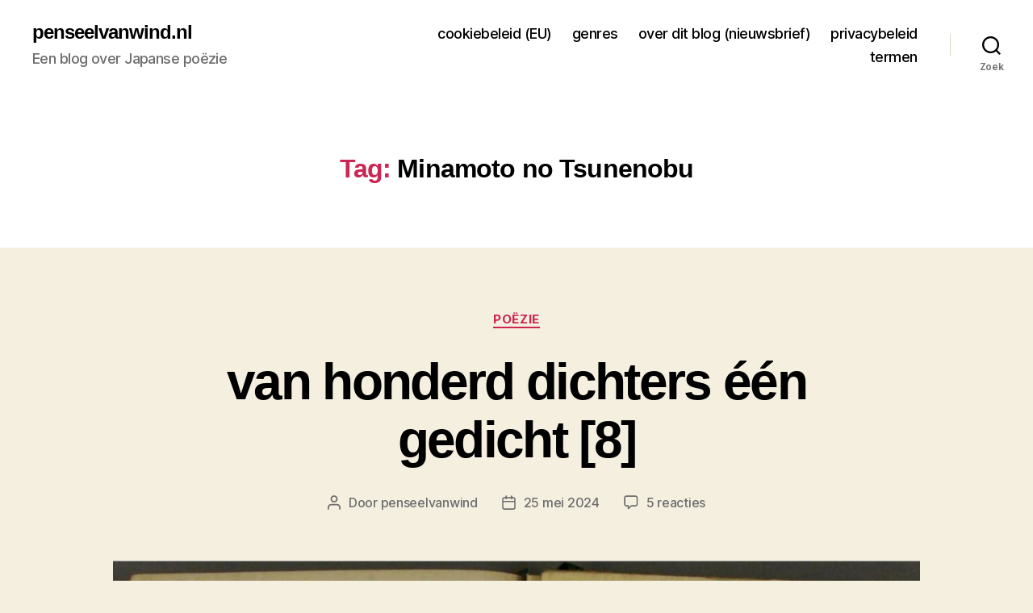

--- FILE ---
content_type: text/html; charset=UTF-8
request_url: https://penseelvanwind.nl/tag/minamoto-no-tsunenobu/
body_size: 24217
content:
<!DOCTYPE html>

<html class="no-js" lang="nl-NL">

	<head>

		<meta charset="UTF-8">
		<meta name="viewport" content="width=device-width, initial-scale=1.0">

		<link rel="profile" href="https://gmpg.org/xfn/11">

		<title>Minamoto no Tsunenobu &#8211; penseelvanwind.nl</title>
<meta name='robots' content='max-image-preview:large' />
<link rel="alternate" type="application/rss+xml" title="penseelvanwind.nl &raquo; feed" href="https://penseelvanwind.nl/feed/" />
<link rel="alternate" type="application/rss+xml" title="penseelvanwind.nl &raquo; reacties feed" href="https://penseelvanwind.nl/comments/feed/" />
<link rel="alternate" type="application/rss+xml" title="penseelvanwind.nl &raquo; Minamoto no Tsunenobu tag feed" href="https://penseelvanwind.nl/tag/minamoto-no-tsunenobu/feed/" />
<style id='wp-img-auto-sizes-contain-inline-css'>
img:is([sizes=auto i],[sizes^="auto," i]){contain-intrinsic-size:3000px 1500px}
/*# sourceURL=wp-img-auto-sizes-contain-inline-css */
</style>
<style id='wp-emoji-styles-inline-css'>

	img.wp-smiley, img.emoji {
		display: inline !important;
		border: none !important;
		box-shadow: none !important;
		height: 1em !important;
		width: 1em !important;
		margin: 0 0.07em !important;
		vertical-align: -0.1em !important;
		background: none !important;
		padding: 0 !important;
	}
/*# sourceURL=wp-emoji-styles-inline-css */
</style>
<style id='wp-block-library-inline-css'>
:root{--wp-block-synced-color:#7a00df;--wp-block-synced-color--rgb:122,0,223;--wp-bound-block-color:var(--wp-block-synced-color);--wp-editor-canvas-background:#ddd;--wp-admin-theme-color:#007cba;--wp-admin-theme-color--rgb:0,124,186;--wp-admin-theme-color-darker-10:#006ba1;--wp-admin-theme-color-darker-10--rgb:0,107,160.5;--wp-admin-theme-color-darker-20:#005a87;--wp-admin-theme-color-darker-20--rgb:0,90,135;--wp-admin-border-width-focus:2px}@media (min-resolution:192dpi){:root{--wp-admin-border-width-focus:1.5px}}.wp-element-button{cursor:pointer}:root .has-very-light-gray-background-color{background-color:#eee}:root .has-very-dark-gray-background-color{background-color:#313131}:root .has-very-light-gray-color{color:#eee}:root .has-very-dark-gray-color{color:#313131}:root .has-vivid-green-cyan-to-vivid-cyan-blue-gradient-background{background:linear-gradient(135deg,#00d084,#0693e3)}:root .has-purple-crush-gradient-background{background:linear-gradient(135deg,#34e2e4,#4721fb 50%,#ab1dfe)}:root .has-hazy-dawn-gradient-background{background:linear-gradient(135deg,#faaca8,#dad0ec)}:root .has-subdued-olive-gradient-background{background:linear-gradient(135deg,#fafae1,#67a671)}:root .has-atomic-cream-gradient-background{background:linear-gradient(135deg,#fdd79a,#004a59)}:root .has-nightshade-gradient-background{background:linear-gradient(135deg,#330968,#31cdcf)}:root .has-midnight-gradient-background{background:linear-gradient(135deg,#020381,#2874fc)}:root{--wp--preset--font-size--normal:16px;--wp--preset--font-size--huge:42px}.has-regular-font-size{font-size:1em}.has-larger-font-size{font-size:2.625em}.has-normal-font-size{font-size:var(--wp--preset--font-size--normal)}.has-huge-font-size{font-size:var(--wp--preset--font-size--huge)}.has-text-align-center{text-align:center}.has-text-align-left{text-align:left}.has-text-align-right{text-align:right}.has-fit-text{white-space:nowrap!important}#end-resizable-editor-section{display:none}.aligncenter{clear:both}.items-justified-left{justify-content:flex-start}.items-justified-center{justify-content:center}.items-justified-right{justify-content:flex-end}.items-justified-space-between{justify-content:space-between}.screen-reader-text{border:0;clip-path:inset(50%);height:1px;margin:-1px;overflow:hidden;padding:0;position:absolute;width:1px;word-wrap:normal!important}.screen-reader-text:focus{background-color:#ddd;clip-path:none;color:#444;display:block;font-size:1em;height:auto;left:5px;line-height:normal;padding:15px 23px 14px;text-decoration:none;top:5px;width:auto;z-index:100000}html :where(.has-border-color){border-style:solid}html :where([style*=border-top-color]){border-top-style:solid}html :where([style*=border-right-color]){border-right-style:solid}html :where([style*=border-bottom-color]){border-bottom-style:solid}html :where([style*=border-left-color]){border-left-style:solid}html :where([style*=border-width]){border-style:solid}html :where([style*=border-top-width]){border-top-style:solid}html :where([style*=border-right-width]){border-right-style:solid}html :where([style*=border-bottom-width]){border-bottom-style:solid}html :where([style*=border-left-width]){border-left-style:solid}html :where(img[class*=wp-image-]){height:auto;max-width:100%}:where(figure){margin:0 0 1em}html :where(.is-position-sticky){--wp-admin--admin-bar--position-offset:var(--wp-admin--admin-bar--height,0px)}@media screen and (max-width:600px){html :where(.is-position-sticky){--wp-admin--admin-bar--position-offset:0px}}

/*# sourceURL=wp-block-library-inline-css */
</style><style id='wp-block-list-inline-css'>
ol,ul{box-sizing:border-box}:root :where(.wp-block-list.has-background){padding:1.25em 2.375em}
/*# sourceURL=https://penseelvanwind.nl/wp-includes/blocks/list/style.min.css */
</style>
<style id='wp-block-paragraph-inline-css'>
.is-small-text{font-size:.875em}.is-regular-text{font-size:1em}.is-large-text{font-size:2.25em}.is-larger-text{font-size:3em}.has-drop-cap:not(:focus):first-letter{float:left;font-size:8.4em;font-style:normal;font-weight:100;line-height:.68;margin:.05em .1em 0 0;text-transform:uppercase}body.rtl .has-drop-cap:not(:focus):first-letter{float:none;margin-left:.1em}p.has-drop-cap.has-background{overflow:hidden}:root :where(p.has-background){padding:1.25em 2.375em}:where(p.has-text-color:not(.has-link-color)) a{color:inherit}p.has-text-align-left[style*="writing-mode:vertical-lr"],p.has-text-align-right[style*="writing-mode:vertical-rl"]{rotate:180deg}
/*# sourceURL=https://penseelvanwind.nl/wp-includes/blocks/paragraph/style.min.css */
</style>
<style id='wp-block-quote-inline-css'>
.wp-block-quote{box-sizing:border-box;overflow-wrap:break-word}.wp-block-quote.is-large:where(:not(.is-style-plain)),.wp-block-quote.is-style-large:where(:not(.is-style-plain)){margin-bottom:1em;padding:0 1em}.wp-block-quote.is-large:where(:not(.is-style-plain)) p,.wp-block-quote.is-style-large:where(:not(.is-style-plain)) p{font-size:1.5em;font-style:italic;line-height:1.6}.wp-block-quote.is-large:where(:not(.is-style-plain)) cite,.wp-block-quote.is-large:where(:not(.is-style-plain)) footer,.wp-block-quote.is-style-large:where(:not(.is-style-plain)) cite,.wp-block-quote.is-style-large:where(:not(.is-style-plain)) footer{font-size:1.125em;text-align:right}.wp-block-quote>cite{display:block}
/*# sourceURL=https://penseelvanwind.nl/wp-includes/blocks/quote/style.min.css */
</style>
<style id='global-styles-inline-css'>
:root{--wp--preset--aspect-ratio--square: 1;--wp--preset--aspect-ratio--4-3: 4/3;--wp--preset--aspect-ratio--3-4: 3/4;--wp--preset--aspect-ratio--3-2: 3/2;--wp--preset--aspect-ratio--2-3: 2/3;--wp--preset--aspect-ratio--16-9: 16/9;--wp--preset--aspect-ratio--9-16: 9/16;--wp--preset--color--black: #000000;--wp--preset--color--cyan-bluish-gray: #abb8c3;--wp--preset--color--white: #ffffff;--wp--preset--color--pale-pink: #f78da7;--wp--preset--color--vivid-red: #cf2e2e;--wp--preset--color--luminous-vivid-orange: #ff6900;--wp--preset--color--luminous-vivid-amber: #fcb900;--wp--preset--color--light-green-cyan: #7bdcb5;--wp--preset--color--vivid-green-cyan: #00d084;--wp--preset--color--pale-cyan-blue: #8ed1fc;--wp--preset--color--vivid-cyan-blue: #0693e3;--wp--preset--color--vivid-purple: #9b51e0;--wp--preset--color--accent: #cd2653;--wp--preset--color--primary: #000000;--wp--preset--color--secondary: #6d6d6d;--wp--preset--color--subtle-background: #dcd7ca;--wp--preset--color--background: #f5efe0;--wp--preset--gradient--vivid-cyan-blue-to-vivid-purple: linear-gradient(135deg,rgb(6,147,227) 0%,rgb(155,81,224) 100%);--wp--preset--gradient--light-green-cyan-to-vivid-green-cyan: linear-gradient(135deg,rgb(122,220,180) 0%,rgb(0,208,130) 100%);--wp--preset--gradient--luminous-vivid-amber-to-luminous-vivid-orange: linear-gradient(135deg,rgb(252,185,0) 0%,rgb(255,105,0) 100%);--wp--preset--gradient--luminous-vivid-orange-to-vivid-red: linear-gradient(135deg,rgb(255,105,0) 0%,rgb(207,46,46) 100%);--wp--preset--gradient--very-light-gray-to-cyan-bluish-gray: linear-gradient(135deg,rgb(238,238,238) 0%,rgb(169,184,195) 100%);--wp--preset--gradient--cool-to-warm-spectrum: linear-gradient(135deg,rgb(74,234,220) 0%,rgb(151,120,209) 20%,rgb(207,42,186) 40%,rgb(238,44,130) 60%,rgb(251,105,98) 80%,rgb(254,248,76) 100%);--wp--preset--gradient--blush-light-purple: linear-gradient(135deg,rgb(255,206,236) 0%,rgb(152,150,240) 100%);--wp--preset--gradient--blush-bordeaux: linear-gradient(135deg,rgb(254,205,165) 0%,rgb(254,45,45) 50%,rgb(107,0,62) 100%);--wp--preset--gradient--luminous-dusk: linear-gradient(135deg,rgb(255,203,112) 0%,rgb(199,81,192) 50%,rgb(65,88,208) 100%);--wp--preset--gradient--pale-ocean: linear-gradient(135deg,rgb(255,245,203) 0%,rgb(182,227,212) 50%,rgb(51,167,181) 100%);--wp--preset--gradient--electric-grass: linear-gradient(135deg,rgb(202,248,128) 0%,rgb(113,206,126) 100%);--wp--preset--gradient--midnight: linear-gradient(135deg,rgb(2,3,129) 0%,rgb(40,116,252) 100%);--wp--preset--font-size--small: 18px;--wp--preset--font-size--medium: 20px;--wp--preset--font-size--large: 26.25px;--wp--preset--font-size--x-large: 42px;--wp--preset--font-size--normal: 21px;--wp--preset--font-size--larger: 32px;--wp--preset--spacing--20: 0.44rem;--wp--preset--spacing--30: 0.67rem;--wp--preset--spacing--40: 1rem;--wp--preset--spacing--50: 1.5rem;--wp--preset--spacing--60: 2.25rem;--wp--preset--spacing--70: 3.38rem;--wp--preset--spacing--80: 5.06rem;--wp--preset--shadow--natural: 6px 6px 9px rgba(0, 0, 0, 0.2);--wp--preset--shadow--deep: 12px 12px 50px rgba(0, 0, 0, 0.4);--wp--preset--shadow--sharp: 6px 6px 0px rgba(0, 0, 0, 0.2);--wp--preset--shadow--outlined: 6px 6px 0px -3px rgb(255, 255, 255), 6px 6px rgb(0, 0, 0);--wp--preset--shadow--crisp: 6px 6px 0px rgb(0, 0, 0);}:where(.is-layout-flex){gap: 0.5em;}:where(.is-layout-grid){gap: 0.5em;}body .is-layout-flex{display: flex;}.is-layout-flex{flex-wrap: wrap;align-items: center;}.is-layout-flex > :is(*, div){margin: 0;}body .is-layout-grid{display: grid;}.is-layout-grid > :is(*, div){margin: 0;}:where(.wp-block-columns.is-layout-flex){gap: 2em;}:where(.wp-block-columns.is-layout-grid){gap: 2em;}:where(.wp-block-post-template.is-layout-flex){gap: 1.25em;}:where(.wp-block-post-template.is-layout-grid){gap: 1.25em;}.has-black-color{color: var(--wp--preset--color--black) !important;}.has-cyan-bluish-gray-color{color: var(--wp--preset--color--cyan-bluish-gray) !important;}.has-white-color{color: var(--wp--preset--color--white) !important;}.has-pale-pink-color{color: var(--wp--preset--color--pale-pink) !important;}.has-vivid-red-color{color: var(--wp--preset--color--vivid-red) !important;}.has-luminous-vivid-orange-color{color: var(--wp--preset--color--luminous-vivid-orange) !important;}.has-luminous-vivid-amber-color{color: var(--wp--preset--color--luminous-vivid-amber) !important;}.has-light-green-cyan-color{color: var(--wp--preset--color--light-green-cyan) !important;}.has-vivid-green-cyan-color{color: var(--wp--preset--color--vivid-green-cyan) !important;}.has-pale-cyan-blue-color{color: var(--wp--preset--color--pale-cyan-blue) !important;}.has-vivid-cyan-blue-color{color: var(--wp--preset--color--vivid-cyan-blue) !important;}.has-vivid-purple-color{color: var(--wp--preset--color--vivid-purple) !important;}.has-black-background-color{background-color: var(--wp--preset--color--black) !important;}.has-cyan-bluish-gray-background-color{background-color: var(--wp--preset--color--cyan-bluish-gray) !important;}.has-white-background-color{background-color: var(--wp--preset--color--white) !important;}.has-pale-pink-background-color{background-color: var(--wp--preset--color--pale-pink) !important;}.has-vivid-red-background-color{background-color: var(--wp--preset--color--vivid-red) !important;}.has-luminous-vivid-orange-background-color{background-color: var(--wp--preset--color--luminous-vivid-orange) !important;}.has-luminous-vivid-amber-background-color{background-color: var(--wp--preset--color--luminous-vivid-amber) !important;}.has-light-green-cyan-background-color{background-color: var(--wp--preset--color--light-green-cyan) !important;}.has-vivid-green-cyan-background-color{background-color: var(--wp--preset--color--vivid-green-cyan) !important;}.has-pale-cyan-blue-background-color{background-color: var(--wp--preset--color--pale-cyan-blue) !important;}.has-vivid-cyan-blue-background-color{background-color: var(--wp--preset--color--vivid-cyan-blue) !important;}.has-vivid-purple-background-color{background-color: var(--wp--preset--color--vivid-purple) !important;}.has-black-border-color{border-color: var(--wp--preset--color--black) !important;}.has-cyan-bluish-gray-border-color{border-color: var(--wp--preset--color--cyan-bluish-gray) !important;}.has-white-border-color{border-color: var(--wp--preset--color--white) !important;}.has-pale-pink-border-color{border-color: var(--wp--preset--color--pale-pink) !important;}.has-vivid-red-border-color{border-color: var(--wp--preset--color--vivid-red) !important;}.has-luminous-vivid-orange-border-color{border-color: var(--wp--preset--color--luminous-vivid-orange) !important;}.has-luminous-vivid-amber-border-color{border-color: var(--wp--preset--color--luminous-vivid-amber) !important;}.has-light-green-cyan-border-color{border-color: var(--wp--preset--color--light-green-cyan) !important;}.has-vivid-green-cyan-border-color{border-color: var(--wp--preset--color--vivid-green-cyan) !important;}.has-pale-cyan-blue-border-color{border-color: var(--wp--preset--color--pale-cyan-blue) !important;}.has-vivid-cyan-blue-border-color{border-color: var(--wp--preset--color--vivid-cyan-blue) !important;}.has-vivid-purple-border-color{border-color: var(--wp--preset--color--vivid-purple) !important;}.has-vivid-cyan-blue-to-vivid-purple-gradient-background{background: var(--wp--preset--gradient--vivid-cyan-blue-to-vivid-purple) !important;}.has-light-green-cyan-to-vivid-green-cyan-gradient-background{background: var(--wp--preset--gradient--light-green-cyan-to-vivid-green-cyan) !important;}.has-luminous-vivid-amber-to-luminous-vivid-orange-gradient-background{background: var(--wp--preset--gradient--luminous-vivid-amber-to-luminous-vivid-orange) !important;}.has-luminous-vivid-orange-to-vivid-red-gradient-background{background: var(--wp--preset--gradient--luminous-vivid-orange-to-vivid-red) !important;}.has-very-light-gray-to-cyan-bluish-gray-gradient-background{background: var(--wp--preset--gradient--very-light-gray-to-cyan-bluish-gray) !important;}.has-cool-to-warm-spectrum-gradient-background{background: var(--wp--preset--gradient--cool-to-warm-spectrum) !important;}.has-blush-light-purple-gradient-background{background: var(--wp--preset--gradient--blush-light-purple) !important;}.has-blush-bordeaux-gradient-background{background: var(--wp--preset--gradient--blush-bordeaux) !important;}.has-luminous-dusk-gradient-background{background: var(--wp--preset--gradient--luminous-dusk) !important;}.has-pale-ocean-gradient-background{background: var(--wp--preset--gradient--pale-ocean) !important;}.has-electric-grass-gradient-background{background: var(--wp--preset--gradient--electric-grass) !important;}.has-midnight-gradient-background{background: var(--wp--preset--gradient--midnight) !important;}.has-small-font-size{font-size: var(--wp--preset--font-size--small) !important;}.has-medium-font-size{font-size: var(--wp--preset--font-size--medium) !important;}.has-large-font-size{font-size: var(--wp--preset--font-size--large) !important;}.has-x-large-font-size{font-size: var(--wp--preset--font-size--x-large) !important;}
/*# sourceURL=global-styles-inline-css */
</style>

<style id='classic-theme-styles-inline-css'>
/*! This file is auto-generated */
.wp-block-button__link{color:#fff;background-color:#32373c;border-radius:9999px;box-shadow:none;text-decoration:none;padding:calc(.667em + 2px) calc(1.333em + 2px);font-size:1.125em}.wp-block-file__button{background:#32373c;color:#fff;text-decoration:none}
/*# sourceURL=/wp-includes/css/classic-themes.min.css */
</style>
<link rel='stylesheet' id='cmplz-general-css' href='https://penseelvanwind.nl/wp-content/plugins/complianz-gdpr/assets/css/cookieblocker.min.css?ver=1766008490' media='all' />
<link rel='stylesheet' id='twentytwenty-style-css' href='https://penseelvanwind.nl/wp-content/themes/twentytwenty/style.css?ver=3.0' media='all' />
<style id='twentytwenty-style-inline-css'>
.color-accent,.color-accent-hover:hover,.color-accent-hover:focus,:root .has-accent-color,.has-drop-cap:not(:focus):first-letter,.wp-block-button.is-style-outline,a { color: #cd2653; }blockquote,.border-color-accent,.border-color-accent-hover:hover,.border-color-accent-hover:focus { border-color: #cd2653; }button,.button,.faux-button,.wp-block-button__link,.wp-block-file .wp-block-file__button,input[type="button"],input[type="reset"],input[type="submit"],.bg-accent,.bg-accent-hover:hover,.bg-accent-hover:focus,:root .has-accent-background-color,.comment-reply-link { background-color: #cd2653; }.fill-children-accent,.fill-children-accent * { fill: #cd2653; }body,.entry-title a,:root .has-primary-color { color: #000000; }:root .has-primary-background-color { background-color: #000000; }cite,figcaption,.wp-caption-text,.post-meta,.entry-content .wp-block-archives li,.entry-content .wp-block-categories li,.entry-content .wp-block-latest-posts li,.wp-block-latest-comments__comment-date,.wp-block-latest-posts__post-date,.wp-block-embed figcaption,.wp-block-image figcaption,.wp-block-pullquote cite,.comment-metadata,.comment-respond .comment-notes,.comment-respond .logged-in-as,.pagination .dots,.entry-content hr:not(.has-background),hr.styled-separator,:root .has-secondary-color { color: #6d6d6d; }:root .has-secondary-background-color { background-color: #6d6d6d; }pre,fieldset,input,textarea,table,table *,hr { border-color: #dcd7ca; }caption,code,code,kbd,samp,.wp-block-table.is-style-stripes tbody tr:nth-child(odd),:root .has-subtle-background-background-color { background-color: #dcd7ca; }.wp-block-table.is-style-stripes { border-bottom-color: #dcd7ca; }.wp-block-latest-posts.is-grid li { border-top-color: #dcd7ca; }:root .has-subtle-background-color { color: #dcd7ca; }body:not(.overlay-header) .primary-menu > li > a,body:not(.overlay-header) .primary-menu > li > .icon,.modal-menu a,.footer-menu a, .footer-widgets a:where(:not(.wp-block-button__link)),#site-footer .wp-block-button.is-style-outline,.wp-block-pullquote:before,.singular:not(.overlay-header) .entry-header a,.archive-header a,.header-footer-group .color-accent,.header-footer-group .color-accent-hover:hover { color: #cd2653; }.social-icons a,#site-footer button:not(.toggle),#site-footer .button,#site-footer .faux-button,#site-footer .wp-block-button__link,#site-footer .wp-block-file__button,#site-footer input[type="button"],#site-footer input[type="reset"],#site-footer input[type="submit"] { background-color: #cd2653; }.header-footer-group,body:not(.overlay-header) #site-header .toggle,.menu-modal .toggle { color: #000000; }body:not(.overlay-header) .primary-menu ul { background-color: #000000; }body:not(.overlay-header) .primary-menu > li > ul:after { border-bottom-color: #000000; }body:not(.overlay-header) .primary-menu ul ul:after { border-left-color: #000000; }.site-description,body:not(.overlay-header) .toggle-inner .toggle-text,.widget .post-date,.widget .rss-date,.widget_archive li,.widget_categories li,.widget cite,.widget_pages li,.widget_meta li,.widget_nav_menu li,.powered-by-wordpress,.footer-credits .privacy-policy,.to-the-top,.singular .entry-header .post-meta,.singular:not(.overlay-header) .entry-header .post-meta a { color: #6d6d6d; }.header-footer-group pre,.header-footer-group fieldset,.header-footer-group input,.header-footer-group textarea,.header-footer-group table,.header-footer-group table *,.footer-nav-widgets-wrapper,#site-footer,.menu-modal nav *,.footer-widgets-outer-wrapper,.footer-top { border-color: #dcd7ca; }.header-footer-group table caption,body:not(.overlay-header) .header-inner .toggle-wrapper::before { background-color: #dcd7ca; }
/*# sourceURL=twentytwenty-style-inline-css */
</style>
<link rel='stylesheet' id='twentytwenty-fonts-css' href='https://penseelvanwind.nl/wp-content/themes/twentytwenty/assets/css/font-inter.css?ver=3.0' media='all' />
<link rel='stylesheet' id='twentytwenty-print-style-css' href='https://penseelvanwind.nl/wp-content/themes/twentytwenty/print.css?ver=3.0' media='print' />
<script async src="https://penseelvanwind.nl/wp-content/plugins/burst-pro/assets/js/timeme/timeme.min.js?ver=1767649691" id="burst-timeme-js"></script>
<script src="https://penseelvanwind.nl/wp-content/themes/twentytwenty/assets/js/index.js?ver=3.0" id="twentytwenty-js-js" defer data-wp-strategy="defer"></script>
<link rel="https://api.w.org/" href="https://penseelvanwind.nl/wp-json/" /><link rel="alternate" title="JSON" type="application/json" href="https://penseelvanwind.nl/wp-json/wp/v2/tags/30" /><link rel="EditURI" type="application/rsd+xml" title="RSD" href="https://penseelvanwind.nl/xmlrpc.php?rsd" />
<meta name="generator" content="WordPress 6.9" />
			<style>.cmplz-hidden {
					display: none !important;
				}</style><script>
document.documentElement.className = document.documentElement.className.replace( 'no-js', 'js' );
//# sourceURL=twentytwenty_no_js_class
</script>
	<!-- Fonts Plugin CSS - https://fontsplugin.com/ -->
	<style>
		:root {
--font-headings: Arial, Helvetica Neue, Helvetica, sans-serif;
}
#site-title, .site-title, #site-title a, .site-title a, .entry-title, .entry-title a, h1, h2, h3, h4, h5, h6, .widget-title, .elementor-heading-title {
font-family: Arial, Helvetica Neue, Helvetica, sans-serif !important;
 }
	</style>
	<!-- Fonts Plugin CSS -->
	
	</head>

	<body data-rsssl=1 data-cmplz=1 class="archive tag tag-minamoto-no-tsunenobu tag-30 wp-embed-responsive wp-theme-twentytwenty enable-search-modal has-no-pagination showing-comments show-avatars footer-top-hidden" data-burst_id="30" data-burst_type="tag">

		<a class="skip-link screen-reader-text" href="#site-content">Ga naar de inhoud</a>
		<header id="site-header" class="header-footer-group">

			<div class="header-inner section-inner">

				<div class="header-titles-wrapper">

					
						<button class="toggle search-toggle mobile-search-toggle" data-toggle-target=".search-modal" data-toggle-body-class="showing-search-modal" data-set-focus=".search-modal .search-field" aria-expanded="false">
							<span class="toggle-inner">
								<span class="toggle-icon">
									<svg class="svg-icon" aria-hidden="true" role="img" focusable="false" xmlns="http://www.w3.org/2000/svg" width="23" height="23" viewBox="0 0 23 23"><path d="M38.710696,48.0601792 L43,52.3494831 L41.3494831,54 L37.0601792,49.710696 C35.2632422,51.1481185 32.9839107,52.0076499 30.5038249,52.0076499 C24.7027226,52.0076499 20,47.3049272 20,41.5038249 C20,35.7027226 24.7027226,31 30.5038249,31 C36.3049272,31 41.0076499,35.7027226 41.0076499,41.5038249 C41.0076499,43.9839107 40.1481185,46.2632422 38.710696,48.0601792 Z M36.3875844,47.1716785 C37.8030221,45.7026647 38.6734666,43.7048964 38.6734666,41.5038249 C38.6734666,36.9918565 35.0157934,33.3341833 30.5038249,33.3341833 C25.9918565,33.3341833 22.3341833,36.9918565 22.3341833,41.5038249 C22.3341833,46.0157934 25.9918565,49.6734666 30.5038249,49.6734666 C32.7048964,49.6734666 34.7026647,48.8030221 36.1716785,47.3875844 C36.2023931,47.347638 36.2360451,47.3092237 36.2726343,47.2726343 C36.3092237,47.2360451 36.347638,47.2023931 36.3875844,47.1716785 Z" transform="translate(-20 -31)" /></svg>								</span>
								<span class="toggle-text">Zoek</span>
							</span>
						</button><!-- .search-toggle -->

					
					<div class="header-titles">

						<div class="site-title faux-heading"><a href="https://penseelvanwind.nl/" rel="home">penseelvanwind.nl</a></div><div class="site-description">Een blog over Japanse poëzie</div><!-- .site-description -->
					</div><!-- .header-titles -->

					<button class="toggle nav-toggle mobile-nav-toggle" data-toggle-target=".menu-modal"  data-toggle-body-class="showing-menu-modal" aria-expanded="false" data-set-focus=".close-nav-toggle">
						<span class="toggle-inner">
							<span class="toggle-icon">
								<svg class="svg-icon" aria-hidden="true" role="img" focusable="false" xmlns="http://www.w3.org/2000/svg" width="26" height="7" viewBox="0 0 26 7"><path fill-rule="evenodd" d="M332.5,45 C330.567003,45 329,43.4329966 329,41.5 C329,39.5670034 330.567003,38 332.5,38 C334.432997,38 336,39.5670034 336,41.5 C336,43.4329966 334.432997,45 332.5,45 Z M342,45 C340.067003,45 338.5,43.4329966 338.5,41.5 C338.5,39.5670034 340.067003,38 342,38 C343.932997,38 345.5,39.5670034 345.5,41.5 C345.5,43.4329966 343.932997,45 342,45 Z M351.5,45 C349.567003,45 348,43.4329966 348,41.5 C348,39.5670034 349.567003,38 351.5,38 C353.432997,38 355,39.5670034 355,41.5 C355,43.4329966 353.432997,45 351.5,45 Z" transform="translate(-329 -38)" /></svg>							</span>
							<span class="toggle-text">Menu</span>
						</span>
					</button><!-- .nav-toggle -->

				</div><!-- .header-titles-wrapper -->

				<div class="header-navigation-wrapper">

					
							<nav class="primary-menu-wrapper" aria-label="Horizontaal">

								<ul class="primary-menu reset-list-style">

								<li class="page_item page-item-7143"><a href="https://penseelvanwind.nl/cookiebeleid-eu/">cookiebeleid (EU)</a></li>
<li class="page_item page-item-18713"><a href="https://penseelvanwind.nl/genres/">genres</a></li>
<li class="page_item page-item-10"><a href="https://penseelvanwind.nl/over-dit-blog/">over dit blog (nieuwsbrief)</a></li>
<li class="page_item page-item-3"><a href="https://penseelvanwind.nl/privacybeleid/">privacybeleid</a></li>
<li class="page_item page-item-228"><a href="https://penseelvanwind.nl/termen/">termen</a></li>

								</ul>

							</nav><!-- .primary-menu-wrapper -->

						
						<div class="header-toggles hide-no-js">

						
							<div class="toggle-wrapper search-toggle-wrapper">

								<button class="toggle search-toggle desktop-search-toggle" data-toggle-target=".search-modal" data-toggle-body-class="showing-search-modal" data-set-focus=".search-modal .search-field" aria-expanded="false">
									<span class="toggle-inner">
										<svg class="svg-icon" aria-hidden="true" role="img" focusable="false" xmlns="http://www.w3.org/2000/svg" width="23" height="23" viewBox="0 0 23 23"><path d="M38.710696,48.0601792 L43,52.3494831 L41.3494831,54 L37.0601792,49.710696 C35.2632422,51.1481185 32.9839107,52.0076499 30.5038249,52.0076499 C24.7027226,52.0076499 20,47.3049272 20,41.5038249 C20,35.7027226 24.7027226,31 30.5038249,31 C36.3049272,31 41.0076499,35.7027226 41.0076499,41.5038249 C41.0076499,43.9839107 40.1481185,46.2632422 38.710696,48.0601792 Z M36.3875844,47.1716785 C37.8030221,45.7026647 38.6734666,43.7048964 38.6734666,41.5038249 C38.6734666,36.9918565 35.0157934,33.3341833 30.5038249,33.3341833 C25.9918565,33.3341833 22.3341833,36.9918565 22.3341833,41.5038249 C22.3341833,46.0157934 25.9918565,49.6734666 30.5038249,49.6734666 C32.7048964,49.6734666 34.7026647,48.8030221 36.1716785,47.3875844 C36.2023931,47.347638 36.2360451,47.3092237 36.2726343,47.2726343 C36.3092237,47.2360451 36.347638,47.2023931 36.3875844,47.1716785 Z" transform="translate(-20 -31)" /></svg>										<span class="toggle-text">Zoek</span>
									</span>
								</button><!-- .search-toggle -->

							</div>

							
						</div><!-- .header-toggles -->
						
				</div><!-- .header-navigation-wrapper -->

			</div><!-- .header-inner -->

			<div class="search-modal cover-modal header-footer-group" data-modal-target-string=".search-modal" role="dialog" aria-modal="true" aria-label="Zoeken">

	<div class="search-modal-inner modal-inner">

		<div class="section-inner">

			<form role="search" aria-label="Zoeken naar:" method="get" class="search-form" action="https://penseelvanwind.nl/">
	<label for="search-form-1">
		<span class="screen-reader-text">
			Zoeken naar:		</span>
		<input type="search" id="search-form-1" class="search-field" placeholder="Zoek &hellip;" value="" name="s" />
	</label>
	<input type="submit" class="search-submit" value="Zoeken" />
</form>

			<button class="toggle search-untoggle close-search-toggle fill-children-current-color" data-toggle-target=".search-modal" data-toggle-body-class="showing-search-modal" data-set-focus=".search-modal .search-field">
				<span class="screen-reader-text">
					Zoeken sluiten				</span>
				<svg class="svg-icon" aria-hidden="true" role="img" focusable="false" xmlns="http://www.w3.org/2000/svg" width="16" height="16" viewBox="0 0 16 16"><polygon fill="" fill-rule="evenodd" points="6.852 7.649 .399 1.195 1.445 .149 7.899 6.602 14.352 .149 15.399 1.195 8.945 7.649 15.399 14.102 14.352 15.149 7.899 8.695 1.445 15.149 .399 14.102" /></svg>			</button><!-- .search-toggle -->

		</div><!-- .section-inner -->

	</div><!-- .search-modal-inner -->

</div><!-- .menu-modal -->

		</header><!-- #site-header -->

		
<div class="menu-modal cover-modal header-footer-group" data-modal-target-string=".menu-modal">

	<div class="menu-modal-inner modal-inner">

		<div class="menu-wrapper section-inner">

			<div class="menu-top">

				<button class="toggle close-nav-toggle fill-children-current-color" data-toggle-target=".menu-modal" data-toggle-body-class="showing-menu-modal" data-set-focus=".menu-modal">
					<span class="toggle-text">Menu sluiten</span>
					<svg class="svg-icon" aria-hidden="true" role="img" focusable="false" xmlns="http://www.w3.org/2000/svg" width="16" height="16" viewBox="0 0 16 16"><polygon fill="" fill-rule="evenodd" points="6.852 7.649 .399 1.195 1.445 .149 7.899 6.602 14.352 .149 15.399 1.195 8.945 7.649 15.399 14.102 14.352 15.149 7.899 8.695 1.445 15.149 .399 14.102" /></svg>				</button><!-- .nav-toggle -->

				
					<nav class="mobile-menu" aria-label="Mobiel">

						<ul class="modal-menu reset-list-style">

						<li class="page_item page-item-7143"><div class="ancestor-wrapper"><a href="https://penseelvanwind.nl/cookiebeleid-eu/">cookiebeleid (EU)</a></div><!-- .ancestor-wrapper --></li>
<li class="page_item page-item-18713"><div class="ancestor-wrapper"><a href="https://penseelvanwind.nl/genres/">genres</a></div><!-- .ancestor-wrapper --></li>
<li class="page_item page-item-10"><div class="ancestor-wrapper"><a href="https://penseelvanwind.nl/over-dit-blog/">over dit blog (nieuwsbrief)</a></div><!-- .ancestor-wrapper --></li>
<li class="page_item page-item-3"><div class="ancestor-wrapper"><a href="https://penseelvanwind.nl/privacybeleid/">privacybeleid</a></div><!-- .ancestor-wrapper --></li>
<li class="page_item page-item-228"><div class="ancestor-wrapper"><a href="https://penseelvanwind.nl/termen/">termen</a></div><!-- .ancestor-wrapper --></li>

						</ul>

					</nav>

					
			</div><!-- .menu-top -->

			<div class="menu-bottom">

				
			</div><!-- .menu-bottom -->

		</div><!-- .menu-wrapper -->

	</div><!-- .menu-modal-inner -->

</div><!-- .menu-modal -->

<main id="site-content">

	
		<header class="archive-header has-text-align-center header-footer-group">

			<div class="archive-header-inner section-inner medium">

									<h1 class="archive-title"><span class="color-accent">Tag:</span> <span>Minamoto no Tsunenobu</span></h1>
				
				
			</div><!-- .archive-header-inner -->

		</header><!-- .archive-header -->

		
<article class="post-13327 post type-post status-publish format-standard has-post-thumbnail hentry category-poezie tag-fujiwara-no-akikaze tag-fujiwara-no-mototoshi tag-fujiwara-no-tadamichi tag-fujiwara-no-teika tag-hyakunin-isshu tag-minamoto-no-kanemasa tag-minamoto-no-toshiyori tag-minamoto-no-tsunenobu tag-oe-no-masafusa tag-ota-nanpo tag-sutoku-vorst tag-taikenmonin-no-horikawa tag-waka tag-yushi-naishinno-ke-no-kii" id="post-13327">

	
<header class="entry-header has-text-align-center">

	<div class="entry-header-inner section-inner medium">

		
			<div class="entry-categories">
				<span class="screen-reader-text">
					Categorieën				</span>
				<div class="entry-categories-inner">
					<a href="https://penseelvanwind.nl/category/poezie/" rel="category tag">poëzie</a>				</div><!-- .entry-categories-inner -->
			</div><!-- .entry-categories -->

			<h2 class="entry-title heading-size-1"><a href="https://penseelvanwind.nl/van-honderd-dichters-een-gedicht-8/">van honderd dichters één gedicht [8]</a></h2>
		<div class="post-meta-wrapper post-meta-single post-meta-single-top">

			<ul class="post-meta">

									<li class="post-author meta-wrapper">
						<span class="meta-icon">
							<span class="screen-reader-text">
								Berichtauteur							</span>
							<svg class="svg-icon" aria-hidden="true" role="img" focusable="false" xmlns="http://www.w3.org/2000/svg" width="18" height="20" viewBox="0 0 18 20"><path fill="" d="M18,19 C18,19.5522847 17.5522847,20 17,20 C16.4477153,20 16,19.5522847 16,19 L16,17 C16,15.3431458 14.6568542,14 13,14 L5,14 C3.34314575,14 2,15.3431458 2,17 L2,19 C2,19.5522847 1.55228475,20 1,20 C0.44771525,20 0,19.5522847 0,19 L0,17 C0,14.2385763 2.23857625,12 5,12 L13,12 C15.7614237,12 18,14.2385763 18,17 L18,19 Z M9,10 C6.23857625,10 4,7.76142375 4,5 C4,2.23857625 6.23857625,0 9,0 C11.7614237,0 14,2.23857625 14,5 C14,7.76142375 11.7614237,10 9,10 Z M9,8 C10.6568542,8 12,6.65685425 12,5 C12,3.34314575 10.6568542,2 9,2 C7.34314575,2 6,3.34314575 6,5 C6,6.65685425 7.34314575,8 9,8 Z" /></svg>						</span>
						<span class="meta-text">
							Door <a href="https://penseelvanwind.nl/author/penseelvanwind/">penseelvanwind</a>						</span>
					</li>
										<li class="post-date meta-wrapper">
						<span class="meta-icon">
							<span class="screen-reader-text">
								Berichtdatum							</span>
							<svg class="svg-icon" aria-hidden="true" role="img" focusable="false" xmlns="http://www.w3.org/2000/svg" width="18" height="19" viewBox="0 0 18 19"><path fill="" d="M4.60069444,4.09375 L3.25,4.09375 C2.47334957,4.09375 1.84375,4.72334957 1.84375,5.5 L1.84375,7.26736111 L16.15625,7.26736111 L16.15625,5.5 C16.15625,4.72334957 15.5266504,4.09375 14.75,4.09375 L13.3993056,4.09375 L13.3993056,4.55555556 C13.3993056,5.02154581 13.0215458,5.39930556 12.5555556,5.39930556 C12.0895653,5.39930556 11.7118056,5.02154581 11.7118056,4.55555556 L11.7118056,4.09375 L6.28819444,4.09375 L6.28819444,4.55555556 C6.28819444,5.02154581 5.9104347,5.39930556 5.44444444,5.39930556 C4.97845419,5.39930556 4.60069444,5.02154581 4.60069444,4.55555556 L4.60069444,4.09375 Z M6.28819444,2.40625 L11.7118056,2.40625 L11.7118056,1 C11.7118056,0.534009742 12.0895653,0.15625 12.5555556,0.15625 C13.0215458,0.15625 13.3993056,0.534009742 13.3993056,1 L13.3993056,2.40625 L14.75,2.40625 C16.4586309,2.40625 17.84375,3.79136906 17.84375,5.5 L17.84375,15.875 C17.84375,17.5836309 16.4586309,18.96875 14.75,18.96875 L3.25,18.96875 C1.54136906,18.96875 0.15625,17.5836309 0.15625,15.875 L0.15625,5.5 C0.15625,3.79136906 1.54136906,2.40625 3.25,2.40625 L4.60069444,2.40625 L4.60069444,1 C4.60069444,0.534009742 4.97845419,0.15625 5.44444444,0.15625 C5.9104347,0.15625 6.28819444,0.534009742 6.28819444,1 L6.28819444,2.40625 Z M1.84375,8.95486111 L1.84375,15.875 C1.84375,16.6516504 2.47334957,17.28125 3.25,17.28125 L14.75,17.28125 C15.5266504,17.28125 16.15625,16.6516504 16.15625,15.875 L16.15625,8.95486111 L1.84375,8.95486111 Z" /></svg>						</span>
						<span class="meta-text">
							<a href="https://penseelvanwind.nl/van-honderd-dichters-een-gedicht-8/">25 mei 2024</a>
						</span>
					</li>
										<li class="post-comment-link meta-wrapper">
						<span class="meta-icon">
							<svg class="svg-icon" aria-hidden="true" role="img" focusable="false" xmlns="http://www.w3.org/2000/svg" width="19" height="19" viewBox="0 0 19 19"><path d="M9.43016863,13.2235931 C9.58624731,13.094699 9.7823475,13.0241935 9.98476849,13.0241935 L15.0564516,13.0241935 C15.8581553,13.0241935 16.5080645,12.3742843 16.5080645,11.5725806 L16.5080645,3.44354839 C16.5080645,2.64184472 15.8581553,1.99193548 15.0564516,1.99193548 L3.44354839,1.99193548 C2.64184472,1.99193548 1.99193548,2.64184472 1.99193548,3.44354839 L1.99193548,11.5725806 C1.99193548,12.3742843 2.64184472,13.0241935 3.44354839,13.0241935 L5.76612903,13.0241935 C6.24715123,13.0241935 6.63709677,13.4141391 6.63709677,13.8951613 L6.63709677,15.5301903 L9.43016863,13.2235931 Z M3.44354839,14.766129 C1.67980032,14.766129 0.25,13.3363287 0.25,11.5725806 L0.25,3.44354839 C0.25,1.67980032 1.67980032,0.25 3.44354839,0.25 L15.0564516,0.25 C16.8201997,0.25 18.25,1.67980032 18.25,3.44354839 L18.25,11.5725806 C18.25,13.3363287 16.8201997,14.766129 15.0564516,14.766129 L10.2979143,14.766129 L6.32072889,18.0506004 C5.75274472,18.5196577 4.89516129,18.1156602 4.89516129,17.3790323 L4.89516129,14.766129 L3.44354839,14.766129 Z" /></svg>						</span>
						<span class="meta-text">
							<a href="https://penseelvanwind.nl/van-honderd-dichters-een-gedicht-8/#comments">5 reacties<span class="screen-reader-text"> op van honderd dichters één gedicht [8]</span></a>						</span>
					</li>
					
			</ul><!-- .post-meta -->

		</div><!-- .post-meta-wrapper -->

		
	</div><!-- .entry-header-inner -->

</header><!-- .entry-header -->

	<figure class="featured-media">

		<div class="featured-media-inner section-inner medium">

			<img width="1200" height="983" src="https://penseelvanwind.nl/wp-content/uploads/2024/05/Kyoka-hyakunin-isshu_titelpag71-1200x983.jpg" class="attachment-post-thumbnail size-post-thumbnail wp-post-image" alt="" decoding="async" fetchpriority="high" srcset="https://penseelvanwind.nl/wp-content/uploads/2024/05/Kyoka-hyakunin-isshu_titelpag71-1200x983.jpg 1200w, https://penseelvanwind.nl/wp-content/uploads/2024/05/Kyoka-hyakunin-isshu_titelpag71-300x246.jpg 300w, https://penseelvanwind.nl/wp-content/uploads/2024/05/Kyoka-hyakunin-isshu_titelpag71-1024x839.jpg 1024w, https://penseelvanwind.nl/wp-content/uploads/2024/05/Kyoka-hyakunin-isshu_titelpag71-768x629.jpg 768w, https://penseelvanwind.nl/wp-content/uploads/2024/05/Kyoka-hyakunin-isshu_titelpag71-1536x1258.jpg 1536w, https://penseelvanwind.nl/wp-content/uploads/2024/05/Kyoka-hyakunin-isshu_titelpag71-2048x1677.jpg 2048w, https://penseelvanwind.nl/wp-content/uploads/2024/05/Kyoka-hyakunin-isshu_titelpag71-1980x1622.jpg 1980w" sizes="(max-width: 1200px) 100vw, 1200px" />
		</div><!-- .featured-media-inner -->

	</figure><!-- .featured-media -->

	
	<div class="post-inner thin ">

		<div class="entry-content">

			
<p style="font-size:20px"><mark style="background-color:rgba(0, 0, 0, 0)" class="has-inline-color has-secondary-color">[071]</mark>&nbsp;&nbsp;&nbsp;Groot-Raadsheer Tsunenobu <mark style="background-color:rgba(0, 0, 0, 0);color:#0209ca" class="has-inline-color">大納言経信</mark> <mark style="background-color:rgba(0, 0, 0, 0)" class="has-inline-color has-secondary-color">(1016-1097)</mark>:</p>



<blockquote class="wp-block-quote is-layout-flow wp-block-quote-is-layout-flow">
<p style="font-size:20px">als de avond valt</p>



<p style="font-size:20px">&nbsp;&nbsp;&nbsp;&nbsp;&nbsp;&nbsp;&nbsp;&nbsp;&nbsp;&nbsp;&nbsp;&nbsp;is het bij rijstplanten naast de poort</p>



<p style="font-size:20px">&nbsp;&nbsp;&nbsp;&nbsp;&nbsp;&nbsp;&nbsp;&nbsp;&nbsp;&nbsp;&nbsp;&nbsp;&nbsp;&nbsp;&nbsp;&nbsp;&nbsp;&nbsp;&nbsp;&nbsp;&nbsp;&nbsp;&nbsp;&nbsp;dat hij op bezoek komt:</p>



<p style="font-size:20px">langs de simpele rieten hut</p>



<p style="font-size:20px">&nbsp;&nbsp;&nbsp;&nbsp;&nbsp;&nbsp;&nbsp;&nbsp;&nbsp;&nbsp;&nbsp;&nbsp;is het dat de herfstwind waait</p>



<p style="font-size:16px"><em><mark style="background-color:rgba(0, 0, 0, 0);color:#0209ca" class="has-inline-color">yū sareba / kadota no inaba / otozurete / ashi no maroya ni / akikaze zo fuku</mark></em></p>
</blockquote>



<p style="font-size:16px"><mark style="background-color:rgba(0, 0, 0, 0)" class="has-inline-color has-secondary-color">Een gedicht van Minamoto no Tsunenobu&nbsp;源経信. Letterlijk zijn het ‘de bladeren van de rijstplanten’ (<em>inaba</em>&nbsp;稲葉) die de wind laat ritselen.</mark></p>



<p style="font-size:20px"><mark style="background-color:rgba(0, 0, 0, 0)" class="has-inline-color has-secondary-color">[072]</mark>&nbsp;&nbsp;&nbsp;Kii uit het Huishouden van Prinses Yūshi <mark style="background-color:rgba(0, 0, 0, 0);color:#0209ca" class="has-inline-color">祐子内親王家紀伊</mark> <mark style="background-color:rgba(0, 0, 0, 0)" class="has-inline-color has-secondary-color">(actief begin twaalfde eeuw)</mark>:</p>



<blockquote class="wp-block-quote is-layout-flow wp-block-quote-is-layout-flow">
<p style="font-size:20px">uit verhalen bekend</p>



<p style="font-size:20px">is het strand van Takashi waar</p>



<p style="font-size:20px">&nbsp;&nbsp;&nbsp;&nbsp;&nbsp;&nbsp;&nbsp;&nbsp;&nbsp;&nbsp;&nbsp;&nbsp;vergeefse golven</p>



<p style="font-size:20px">mij niet verleiden zullen — mijn mouw</p>



<p style="font-size:20px">&nbsp;&nbsp;&nbsp;&nbsp;&nbsp;&nbsp;&nbsp;&nbsp;&nbsp;&nbsp;&nbsp;&nbsp;zou zomaar nat kunnen worden!</p>



<p style="font-size:16px"><em><mark style="background-color:rgba(0, 0, 0, 0);color:#0209ca" class="has-inline-color">oto ni kiku / takashi no hama no / adanami wa / kakeji ya sode no / nure mo koso sure</mark></em></p>
</blockquote>



<p style="font-size:16px"><mark style="background-color:rgba(0, 0, 0, 0)" class="has-inline-color has-secondary-color">Kii schreef haar gedicht in antwoord op een gedicht van Fujiwara no Toshitada 藤原俊忠 (1073-1123) voor ‘De liefdesbrievenwedstrijd ten tijde van de Teruggetreden Vorst Horikawa’ (<em>Horikawa no in no ōntoki kesōbumi-awase</em> 堀河院御時艶書合) in 1102.&nbsp;Dat is relevante informatie, omdat Kii hier speelt met echo’s van Toshitada’s gedicht waarin ook sprake is van golven. Verder zit er een <em>double entendre</em> in haar gedicht: <em>takashi</em> kan worden uitgelegd als een plaatsnaam én als ‘luid of ‘hoog’. Daarmee creëert zij een schaduwtekst: ‘over jouw reputatie had ik al heel duidelijk verhalen meegekregen; jouw vergeefse woorden zullen mij niet verleiden’.</mark></p>



<p style="font-size:20px"><mark style="background-color:rgba(0, 0, 0, 0)" class="has-inline-color has-secondary-color">[073]</mark>&nbsp;&nbsp;&nbsp;De Voormalige&nbsp;Boventallige Middelste Raadsheer Masafusa <mark style="background-color:rgba(0, 0, 0, 0);color:#0209ca" class="has-inline-color">前権中納言匡房</mark> <mark style="background-color:rgba(0, 0, 0, 0)" class="has-inline-color has-secondary-color">(1041-1111)</mark>:</p>



<blockquote class="wp-block-quote is-layout-flow wp-block-quote-is-layout-flow">
<p style="font-size:20px">op Takasago’s</p>



<p style="font-size:20px">&nbsp;&nbsp;&nbsp;&nbsp;&nbsp;&nbsp;&nbsp;&nbsp;&nbsp;&nbsp;&nbsp;&nbsp;hoge heuveltop staat de kers</p>



<p style="font-size:20px">&nbsp;&nbsp;&nbsp;&nbsp;&nbsp;&nbsp;&nbsp;&nbsp;&nbsp;&nbsp;&nbsp;&nbsp;&nbsp;&nbsp;&nbsp;&nbsp;&nbsp;&nbsp;&nbsp;&nbsp;&nbsp;&nbsp;&nbsp;&nbsp;in volle bloei</p>



<p style="font-size:20px">dat op nabije heuvels lentenevel</p>



<p style="font-size:20px">&nbsp;&nbsp;&nbsp;&nbsp;&nbsp;&nbsp;&nbsp;&nbsp;&nbsp;&nbsp;&nbsp;&nbsp;toch maar niet opstijgen moge</p>



<p style="font-size:16px"><em><mark style="background-color:rgba(0, 0, 0, 0);color:#0209ca" class="has-inline-color">takasago no / onoe no sakura / sakinikeri / toyama no kasumi / tatazu mo aranan</mark></em></p>
</blockquote>



<p style="font-size:16px"><mark style="background-color:rgba(0, 0, 0, 0)" class="has-inline-color has-secondary-color">Een gedicht van Ōe no Masafusa 大江匡房. Lentenevel (<em>kasumi</em>) op nabije bergen (<em>toyama</em>) zou het zicht op de verder gelegen kersenbloesems ontnemen.</mark></p>



<p style="font-size:20px"><mark style="background-color:rgba(0, 0, 0, 0)" class="has-inline-color has-secondary-color">[074]</mark>&nbsp;&nbsp;&nbsp;Heer Minamoto no Toshiyori <mark style="background-color:rgba(0, 0, 0, 0);color:#0209ca" class="has-inline-color">源俊頼朝臣</mark> <mark style="background-color:rgba(0, 0, 0, 0)" class="has-inline-color has-secondary-color">(1055?-1129)</mark>:</p>



<blockquote class="wp-block-quote is-layout-flow wp-block-quote-is-layout-flow">
<p style="font-size:20px">al te harteloos</p>



<p style="font-size:20px">&nbsp;&nbsp;&nbsp;&nbsp;&nbsp;&nbsp;&nbsp;&nbsp;&nbsp;&nbsp;&nbsp;&nbsp;was zij jou — jij, vanaf Hatsuse</p>



<p style="font-size:20px">&nbsp;&nbsp;&nbsp;&nbsp;&nbsp;&nbsp;&nbsp;&nbsp;&nbsp;&nbsp;&nbsp;&nbsp;&nbsp;&nbsp;&nbsp;&nbsp;&nbsp;&nbsp;&nbsp;&nbsp;&nbsp;&nbsp;&nbsp;&nbsp;neergedaalde storm!</p>



<p style="font-size:20px">dat zij meedogenloos zou zijn</p>



<p style="font-size:20px">&nbsp;&nbsp;&nbsp;&nbsp;&nbsp;&nbsp;&nbsp;&nbsp;&nbsp;&nbsp;&nbsp;&nbsp;is niet waarom ik daar bad…</p>



<p style="font-size:16px"><em><mark style="background-color:rgba(0, 0, 0, 0);color:#0209ca" class="has-inline-color">ukarikeru / hito o hatsue no / yama-oroshi yo / hageshikare to wa / inoranu mono o</mark></em></p>
</blockquote>



<p style="font-size:16px"><mark style="background-color:rgba(0, 0, 0, 0)" class="has-inline-color has-secondary-color">Zoon van Tsunenobu (no. 71). Op het thema ‘Ervoor gebeden maar toch onvervulde liefde’ (<em>inoredo awazaru koi</em> 祈れど逢はざる恋).&nbsp;De Kannon-tempel op de berg Hatsuse, in de huidige prefectuur Nara, was befaamd als bedevaartsoord voor hoopvolle minnaars. Een <em>yama-oroshi</em> 山颪 is letterlijk een ‘[van de] berg-afdaler’, een poëtische manier om ‘bergstorm’ te zeggen; de verbinding van dat woord voor zo’n storm met de plaatsnaam Hatsuse 初瀬 was een min of meer vaste constructie.</mark></p>



<p style="font-size:20px"><mark style="background-color:rgba(0, 0, 0, 0)" class="has-inline-color has-secondary-color">[075]</mark>&nbsp;&nbsp;&nbsp;Fujiwara no Mototoshi <mark style="background-color:rgba(0, 0, 0, 0);color:#0209ca" class="has-inline-color">藤原基俊</mark> <mark style="background-color:rgba(0, 0, 0, 0)" class="has-inline-color has-secondary-color">(1056-1142)</mark>:</p>



<blockquote class="wp-block-quote is-layout-flow wp-block-quote-is-layout-flow">
<p style="font-size:20px">beloftes vormden</p>



<p style="font-size:20px">&nbsp;&nbsp;&nbsp;&nbsp;&nbsp;&nbsp;&nbsp;&nbsp;&nbsp;&nbsp;&nbsp;&nbsp;als dauw op moxa-bijvoetkruid</p>



<p style="font-size:20px">&nbsp;&nbsp;&nbsp;&nbsp;&nbsp;&nbsp;&nbsp;&nbsp;&nbsp;&nbsp;&nbsp;&nbsp;&nbsp;&nbsp;&nbsp;&nbsp;&nbsp;&nbsp;&nbsp;&nbsp;&nbsp;&nbsp;&nbsp;&nbsp;in een vluchtig bestaan</p>



<p style="font-size:20px">ach! ook dit jaar weer lijkt</p>



<p style="font-size:20px">&nbsp;&nbsp;&nbsp;&nbsp;&nbsp;&nbsp;&nbsp;&nbsp;&nbsp;&nbsp;&nbsp;&nbsp;de herfst&nbsp;aan ons&nbsp;voorbij te gaan</p>



<p style="font-size:16px"><em><mark style="background-color:rgba(0, 0, 0, 0);color:#0209ca" class="has-inline-color">chigiri-okishi / sasemoga tsuyu o / inochi nite / aware kotoshi no / aki mo inumeri</mark></em></p>
</blockquote>



<p style="font-size:16px"><mark style="background-color:rgba(0, 0, 0, 0)" class="has-inline-color has-secondary-color">De proza-inleiding bij dit gedicht in <em>Senzai wakashū</em> (‘Verzameling van Japanse gedichten voor een duizend jaren’, 1187) 16-1026 (var. 1023) geeft als context:&nbsp;‘Wanneer bisschop Kōkaku verzocht tot Lector benoemd te worden&nbsp;voor de Vilamakīrti-samenkomsten, werd hij daarvoor elke keer gepasseerd, zodat [zijn vader Mototoshi] diens beklag deed bij De Lekenmonnik van de Tempel van de Dharma-Aard en voormalig Opperminister [Fujiwara no Tadamichi 藤原忠道 (1097-1164)]; hoewel die zei “het veld van Shimeji […]” [d.w.z. vertrouw maar op mij], werd [Kōkaku] het jaar daarop opnieuw gepasseerd en dichtte [Mototoshi dit gedicht] en stuurde het [naar Tadamichi]:’ 律師光覚維摩会の講師の請を<ruby>申<rt>（まうし）</rt></ruby>けるを、度〳〵<ruby>洩<rt>も</rt></ruby>れにければ、法性寺入道前太政大臣に<ruby>恨<rt>うら</rt></ruby>み申けるを、しめぢの<ruby>原<rt>はら</rt></ruby>のと<ruby>侍<rt>はべ</rt></ruby>りけれども、又その<ruby>年<rt>とし</rt></ruby>も<ruby>洩<rt>も</rt></ruby>れにければ、よみつかはしける. De Vilamakīrti-samenkomst in kwestie werd jaarlijks in de tiende maand (dus in de herfst) gehouden in de Kōfuku-ji 興福寺, Tadamichi’s ‘clantempel’ (<em>ujidera</em> 氏寺) in Nara. De woorden ‘het veld van Shimeji’ citeert Tadamichi uit een waka die werd toegeschreven aan de Kannon waarin ‘het moxa-bijvoetkruid op het veld van Shimeji’ (<em>shimeji ga hara no sasemogusa</em>) gekoppeld wordt aan een belofte van deze bodhisattva. Dat Mototoshi’s gedicht direct volgt op dat van Minamoto no Toshiyori (no. 74) is niet zo raar, want het waren tijdgenoten, maar ook pikant, omdat zij elkaars <a href="https://penseelvanwind.nl/competitie/">rivalen</a> in de poëzie waren.</mark></p>



<p style="font-size:20px"><mark style="background-color:rgba(0, 0, 0, 0)" class="has-inline-color has-secondary-color">[076]</mark>&nbsp;&nbsp;&nbsp;De Lekenmonnik van de Hosshō-ji en voormalig Kanselier en Opperminister <mark style="background-color:rgba(0, 0, 0, 0);color:#0209ca" class="has-inline-color">法性寺入道前関白太政大臣</mark> <mark style="background-color:rgba(0, 0, 0, 0)" class="has-inline-color has-secondary-color">(1097-1164)</mark>:</p>



<blockquote class="wp-block-quote is-layout-flow wp-block-quote-is-layout-flow">
<p style="font-size:20px">de zeevlakte</p>



<p style="font-size:20px">roei ik op en zie ik erover uit</p>



<p style="font-size:20px">&nbsp;&nbsp;&nbsp;&nbsp;&nbsp;&nbsp;&nbsp;&nbsp;&nbsp;&nbsp;&nbsp;&nbsp;dan als hemelse</p>



<p style="font-size:20px">&nbsp;&nbsp;&nbsp;&nbsp;&nbsp;&nbsp;&nbsp;&nbsp;&nbsp;&nbsp;&nbsp;&nbsp;&nbsp;&nbsp;&nbsp;&nbsp;&nbsp;&nbsp;&nbsp;&nbsp;&nbsp;&nbsp;&nbsp;&nbsp;wolken komen zij me voor:</p>



<p style="font-size:20px">witte golven op open zee</p>



<p style="font-size:16px"><em><mark style="background-color:rgba(0, 0, 0, 0);color:#0209ca" class="has-inline-color">wata no hara / kogi-idete mireba / hisakata no / kumoi ni magau / oki no shiranami</mark></em></p>
</blockquote>



<p style="font-size:16px"><mark style="background-color:rgba(0, 0, 0, 0)" class="has-inline-color has-secondary-color">Fujiwara no Tadamichi&nbsp;藤原忠道.</mark></p>



<p style="font-size:20px"><mark style="background-color:rgba(0, 0, 0, 0)" class="has-inline-color has-secondary-color">[077]</mark>&nbsp;&nbsp;&nbsp;De Teruggetreden Vorst Sutoku <mark style="background-color:rgba(0, 0, 0, 0);color:#0209ca" class="has-inline-color">崇徳院</mark> <mark style="background-color:rgba(0, 0, 0, 0)" class="has-inline-color has-secondary-color">(1119-1164)</mark>:</p>



<blockquote class="wp-block-quote is-layout-flow wp-block-quote-is-layout-flow">
<p style="font-size:20px">stroomversnellend</p>



<p style="font-size:20px">en door een rots afgedamd</p>



<p style="font-size:20px">&nbsp;&nbsp;&nbsp;&nbsp;&nbsp;&nbsp;&nbsp;&nbsp;&nbsp;&nbsp;&nbsp;&nbsp;is de rivier</p>



<p style="font-size:20px">gesplitst maar uiteindelijk</p>



<p style="font-size:20px">&nbsp;&nbsp;&nbsp;&nbsp;&nbsp;&nbsp;&nbsp;&nbsp;&nbsp;&nbsp;&nbsp;&nbsp;zullen we elkaar ontmoeten</p>



<p style="font-size:16px"><em><mark style="background-color:rgba(0, 0, 0, 0);color:#0209ca" class="has-inline-color">se o hayami / iwa ni sekaruru / takigawa no / warete mo sue ni / awamu to&nbsp;zo omou</mark></em></p>
</blockquote>



<p style="font-size:20px"><mark style="background-color:rgba(0, 0, 0, 0)" class="has-inline-color has-secondary-color">[078]</mark>&nbsp;&nbsp;&nbsp;Minamoto no Kanemasa <mark style="background-color:rgba(0, 0, 0, 0);color:#0209ca" class="has-inline-color">源兼昌</mark> <mark style="background-color:rgba(0, 0, 0, 0)" class="has-inline-color has-secondary-color">(actief eerste decennia twaalfde eeuw)</mark>:</p>



<blockquote class="wp-block-quote is-layout-flow wp-block-quote-is-layout-flow">
<p style="font-size:20px">het eiland Awaji</p>



<p style="font-size:20px">waarheen de plevieren reizen</p>



<p style="font-size:20px">&nbsp;&nbsp;&nbsp;&nbsp;&nbsp;&nbsp;&nbsp;&nbsp;&nbsp;&nbsp;&nbsp;&nbsp;met klinkende roep</p>



<p style="font-size:20px">hoeveel nachten&nbsp;al&nbsp;wekten die</p>



<p style="font-size:20px">&nbsp;&nbsp;&nbsp;&nbsp;&nbsp;&nbsp;&nbsp;&nbsp;&nbsp;&nbsp;&nbsp;&nbsp;de grenswachter van Suma?</p>



<p style="font-size:16px"><em><mark style="background-color:rgba(0, 0, 0, 0);color:#0209ca" class="has-inline-color">awajishima / kayou chidori no / naku koe ni / ikuyo&nbsp;nezamenu / suma no sekimori</mark></em></p>
</blockquote>



<p style="font-size:16px"><mark style="background-color:rgba(0, 0, 0, 0)" class="has-inline-color has-secondary-color">Suma ligt tegenover het eiland Awaji.</mark></p>



<p style="font-size:20px"><mark style="background-color:rgba(0, 0, 0, 0)" class="has-inline-color has-secondary-color">[079]</mark>&nbsp;&nbsp;&nbsp;Directeur voor het Linker Stadsdeel Akisuke <mark style="background-color:rgba(0, 0, 0, 0);color:#0209ca" class="has-inline-color">左京大夫顕輔</mark> <mark style="background-color:rgba(0, 0, 0, 0)" class="has-inline-color has-secondary-color">(1090-1155)</mark>:</p>



<blockquote class="wp-block-quote is-layout-flow wp-block-quote-is-layout-flow">
<p style="font-size:20px">in de herfstwind</p>



<p style="font-size:20px">&nbsp;&nbsp;&nbsp;&nbsp;&nbsp;&nbsp;&nbsp;&nbsp;&nbsp;&nbsp;&nbsp;&nbsp;jagen wolken in slierten</p>



<p style="font-size:20px">&nbsp;&nbsp;&nbsp;&nbsp;&nbsp;&nbsp;&nbsp;&nbsp;&nbsp;&nbsp;&nbsp;&nbsp;&nbsp;&nbsp;&nbsp;&nbsp;&nbsp;&nbsp;&nbsp;&nbsp;&nbsp;&nbsp;&nbsp;&nbsp;waardoor uit een gat</p>



<p style="font-size:20px">naar buiten lekkend maan-</p>



<p style="font-size:20px">&nbsp;&nbsp;&nbsp;&nbsp;&nbsp;&nbsp;&nbsp;&nbsp;&nbsp;&nbsp;&nbsp;&nbsp;licht helder schijnen komt</p>



<p style="font-size:16px"><em><mark style="background-color:rgba(0, 0, 0, 0);color:#0209ca" class="has-inline-color">akikaze ni / tanabiku kumo no / taema yori / more-izuru tsuki no / kage no sayakesa</mark></em></p>
</blockquote>



<p style="font-size:16px"><mark style="background-color:rgba(0, 0, 0, 0)" class="has-inline-color has-secondary-color">Fujiwara no Akisuke.&nbsp;In zijn <mark style="background-color:rgba(0, 0, 0, 0)" class="has-inline-color has-secondary-color"><em>Heroverwegingen bij ‘Van honderd dichters één gedicht’</em></mark> (<em>Hyakunin isshu kaikanshō</em>&nbsp;百人一首改観抄, 1692) schrijft de filoloog Keichū 契沖 (1640-1701) naar aanleiding van het werkwoord <em>tanabiku</em> (‘in slierten jagen [of: zich uistrekken]’):</mark></p>



<blockquote class="wp-block-quote is-layout-flow wp-block-quote-is-layout-flow">
<p style="font-size:16px"><mark style="background-color:rgba(0, 0, 0, 0)" class="has-inline-color has-secondary-color">Het is het deinen van dunne wolken. Het zijn geen wolken die een dik dek vormen. Daar waar langsdrijvende wolken door de herfstwind oplossen komt de maan tevoorschijn en dat komt de dichter dan als opvallend nieuw en helder voor. Hij heeft het niet over een maan in een nacht met een volledig opgeklaard hemel, maar dat hij zoiets probeert uit te drukken is interessant.</mark></p>



<p style="font-size:16px"><mark style="background-color:rgba(0, 0, 0, 0)" class="has-inline-color has-secondary-color">&nbsp;&nbsp;&nbsp;&nbsp;&nbsp;&nbsp;&nbsp;&nbsp;&nbsp;&nbsp;&nbsp;&nbsp;&nbsp;&nbsp;&nbsp;&nbsp;&nbsp;&nbsp;&nbsp;&nbsp;&nbsp;&nbsp;&nbsp;&nbsp;&nbsp;&nbsp;&nbsp;&nbsp;&nbsp;&nbsp;&nbsp;&nbsp;&nbsp;&nbsp;&nbsp;&nbsp;&nbsp;&nbsp;&nbsp;&nbsp;&nbsp;&nbsp;&nbsp;&nbsp;&nbsp;&nbsp;&nbsp;&nbsp;&nbsp;&nbsp;&nbsp;&nbsp;&nbsp;&nbsp;&nbsp;&nbsp;&nbsp;&nbsp;&nbsp;&nbsp;Heer Toshiyori</mark></p>



<p style="font-size:16px"><mark style="background-color:rgba(0, 0, 0, 0)" class="has-inline-color has-secondary-color">&nbsp;&nbsp;&nbsp;&nbsp;&nbsp;&nbsp;&nbsp;&nbsp;&nbsp;&nbsp;&nbsp;&nbsp;wolkengroepen:</mark></p>



<p style="font-size:16px"><mark style="background-color:rgba(0, 0, 0, 0)" class="has-inline-color has-secondary-color">&nbsp;&nbsp;&nbsp;&nbsp;&nbsp;&nbsp;&nbsp;&nbsp;&nbsp;&nbsp;&nbsp;&nbsp;zou de maan die somberte</mark></p>



<p style="font-size:16px"><mark style="background-color:rgba(0, 0, 0, 0)" class="has-inline-color has-secondary-color">&nbsp;&nbsp;&nbsp;&nbsp;&nbsp;&nbsp;&nbsp;&nbsp;&nbsp;&nbsp;&nbsp;&nbsp;&nbsp;&nbsp;&nbsp;&nbsp;&nbsp;&nbsp;&nbsp;&nbsp;&nbsp;&nbsp;&nbsp;&nbsp;weg kunnen vegen?</mark></p>



<p style="font-size:16px"><mark style="background-color:rgba(0, 0, 0, 0)" class="has-inline-color has-secondary-color">&nbsp;&nbsp;&nbsp;&nbsp;&nbsp;&nbsp;&nbsp;&nbsp;&nbsp;&nbsp;&nbsp;&nbsp;elke keer dat het optrekt</mark></p>



<p style="font-size:16px"><mark style="background-color:rgba(0, 0, 0, 0)" class="has-inline-color has-secondary-color">&nbsp;&nbsp;&nbsp;&nbsp;&nbsp;&nbsp;&nbsp;&nbsp;&nbsp;&nbsp;&nbsp;&nbsp;&nbsp;&nbsp;&nbsp;&nbsp;&nbsp;&nbsp;&nbsp;&nbsp;&nbsp;&nbsp;&nbsp;&nbsp;zal zij helderder schijnen</mark></p>



<p style="font-size:16px"><em><mark style="background-color:rgba(0, 0, 0, 0)" class="has-inline-color has-secondary-color">murakumo ya / tsuki no kuma oba / nogouran / hareyuku tabi ni / terimasaru kana</mark></em></p>



<p style="font-size:16px"><mark style="background-color:rgba(0, 0, 0, 0)" class="has-inline-color has-secondary-color">Biedt dit gedicht niet hetzelfde vergezicht? In een gedicht van Tao Yuanming <sup>[365-427]</sup> in de <em>Keuze van verfijnde teksten</em> <sup>[<em>Wenxuan</em>]</sup> staat er: ‘Helder staat de maan tussen de wolken; / schitterend de bloesems te midden van de blâren’.&nbsp;Heeft [Akisuke] dat soms gedicht met dit couplet in gedachten? En dan is er de versregel ‘De maan bevindt zich op een ondiepte tussen drijvende wolken o zo helder’, maar ook waar er in <em>Het verhaal van Genji</em> geschreven staat dat de maan onverwacht tussen de wolken door schijnt — bij allemaal lijkt de strekking ervan op elkaar.</mark></p>
<cite><mark style="background-color:rgba(0, 0, 0, 0)" class="has-inline-color has-secondary-color">薄雲のなびくなり。あつくおほふ雲にはあらず。秋風にふれて浮雲のとだえる所に、月のもれ出たるが、ひときはあたらしく明らかなるやうにおぼゆるなり。一天晴たる夜の月をいはずして、かゝる所をもとめていふがおかしきなり。<br>　　　　　　　　　　　俊頼朝臣<br>　　村雲や月のくまをばのごふらんはれゆくたびにてりまさるかな<br>此うたと景気おなじき歟。文選陶淵明詩に明〻<sup>タリ</sup>雲-間<sup>ノ</sup>月。灼〻<sup>タリ</sup>葉中<sup>ノ</sup>花。此初句を思ひてよまれたる歟。又月<sup>ハ</sup>在<sup>テ</sup><sub>二</sub>浮雲<sup>ノ</sup>浅<sup>キ</sup>処<sub>一</sub>明<sup>ナリ</sup>いといふ句、又源氏物語に雲がくれたる月のにはかにさし出たるとかける詞皆心相似たり。</mark></cite></blockquote>



<p style="font-size:16px"><mark style="background-color:rgba(0, 0, 0, 0)" class="has-inline-color has-secondary-color"><em>Keichū zenshū</em> 契沖全集, deel 9, red. Hisamatsu Sen’ichi 久松潜一 (Tokyo: Iwanami Shoten, 1974, 1982<sup>2</sup>), p. 744-745 (<em>dakuten</em> toegevoegd). Toshiyori’s gedicht is <em>Kin’yō wakashū</em> no. 3 (Herfst)-206.</mark></p>



<p style="font-size:20px"><mark style="background-color:rgba(0, 0, 0, 0)" class="has-inline-color has-secondary-color">[080]</mark>&nbsp;&nbsp;&nbsp;Horikawa in dienst van&nbsp;de Teruggetreden Vorstin&nbsp;Taikenmon <mark style="background-color:rgba(0, 0, 0, 0);color:#0209ca" class="has-inline-color">待賢門院堀河</mark> <mark style="background-color:rgba(0, 0, 0, 0)" class="has-inline-color has-secondary-color">(actief eerste helft twaalfde eeuw)</mark>:</p>



<blockquote class="wp-block-quote is-layout-flow wp-block-quote-is-layout-flow">
<p style="font-size:20px">hoe lang dit duren mag</p>



<p style="font-size:20px">dat weet ik van binnen niet</p>



<p style="font-size:20px">mijn zwarte haren</p>



<p style="font-size:20px">&nbsp;&nbsp;&nbsp;&nbsp;&nbsp;&nbsp;&nbsp;&nbsp;&nbsp;&nbsp;&nbsp;&nbsp;deze ochtend totaal verward</p>



<p style="font-size:20px">zo zink ik in gedachten weg</p>



<p style="font-size:16px"><em><mark style="background-color:rgba(0, 0, 0, 0);color:#0209ca" class="has-inline-color">nagakaramu / kokoro mo shirazu / kurokami no / midarete kesa wa / mono o zo omou</mark></em></p>
</blockquote>



<p style="font-size:16px"><mark style="background-color:rgba(0, 0, 0, 0)" class="has-inline-color has-secondary-color">Een ‘ochtend erna’-gedicht (<em>kinuginu no uta</em> 後朝の歌), geschreven vanuit het standpunt van de achtergelaten vrouw. Gedicht naar een opgegeven thema (<em>dai’ei</em> 題詠) voor de <em>Honderd-gedichten-reeksen van het Kyūan-tijdperk</em> (<em>Kyūan hyakushu</em> 久安百首, voltooid in 1150), dus hoogstwaarschijnlijk ‘fictie’ en niet noodzakelijk de weerslag van een doorleefde ervaring. Hofdame Horikawa verknoopt hier het erotische beeld van verwarde haren na een liefdesnacht met dat van haar verwarde gevoelens; haar haar is lang (een schoonheidsideaal), maar of de duur van de relatie ook zo lang zal zijn is de vraag.</mark></p>



<p style="font-size:20px">Nummers 71 t/m 80 van <em><a href="https://penseelvanwind.nl/van-honderd-dichters-een-gedicht-1/">Van honderd dichters één gedicht</a></em> (<em>Hyakunin isshu</em> <mark style="background-color:rgba(0, 0, 0, 0);color:#0209ca" class="has-inline-color">百人一首</mark>).</p>



<p style="font-size:20px">27 mei&nbsp;is het weer&nbsp;de jaarlijkse ‘<em><a href="https://penseelvanwind.nl/van-honderd-dichters-een-gedicht-5/">Van honderd dichters één gedicht-dag</a></em>’ (<em>hyakunin isshu no hi</em> <mark style="background-color:rgba(0, 0, 0, 0);color:#0209ca" class="has-inline-color">百人一首の日</mark>). Daarom maar weer eens verder met dit vertaalproject.</p>



<p style="font-size:20px">Ik lees momenteel een boek waarin literatuurhistorica Tabuchi Kumiko haar theorie uitwerkt dat <em>Van honderd dichters één gedicht</em> helemaal niet door Fujiwara no Teika is samengesteld maar door een later iemand. Bij de laatste aflevering van mijn vertaling van deze bloemlezing zal ik daarop ingaan (een en ander heeft namelijk veel te maken met de laatste twee gedichten van <em>Hyakunin isshu</em>). Tabuchi schrijft ook dat dat idee niet helemaal nieuw is: in vroegmodern Japan werd dat namelijk ook al eens geopperd, maar de zeventiende-eeuwse filoloog Keichū had daarvan nog geen weet. (Die noot bij gedicht no. 79 is lekkage van huiswerk dat ik in de marge van Tabuchi’s boek deed.)</p>



<ul class="wp-block-list">
<li style="font-size:16px">Tabuchi Kumiko <mark style="background-color:rgba(0, 0, 0, 0);color:#0209ca" class="has-inline-color">田渕句美子</mark>, <em>Hyakunin isshu: hensan ga hiraku shōuchū</em> <mark style="background-color:rgba(0, 0, 0, 0);color:#0209ca" class="has-inline-color">百人一首 ―― 編纂がひらく小宇宙</mark> [‘<em>Van honderd dichters één gedicht</em>: een microkosmos blootgelegd via haar redactiewerk’] (Tokyo: Iwanami Shoten, 2024).</li>
</ul>



<p style="font-size:16px">De afbeelding toont (<em>rechts</em>) de titelpagina en (<em>links</em>) gedicht no. 71 van <em>Kyōka hyakunin isshu</em> <mark style="background-color:rgba(0, 0, 0, 0);color:#0209ca" class="has-inline-color">狂歌百人一首</mark> (&nbsp;‘Van honderd dichters één gedrocht’ —of iets braver: ‘Een maffe gedichten-versie van <em>Van honderd dichters één gedicht</em>’—, 1843; postume uitgave) door Ōta Nanpo <mark style="background-color:rgba(0, 0, 0, 0);color:#0209ca" class="has-inline-color">大田南畝</mark> (1749-1823).&nbsp;Collectie <a href="https://www.wul.waseda.ac.jp/kotenseki/html/he09/he09_03592/index.html">Waseda University Library</a>, Tokyo. In deze vroeg-negentiende-eeuwse pastiche van <em>Van honderd dichters één gedicht</em> blijft Nanpo heel dicht bij de oorspronkelijke tekst.</p>



<blockquote class="wp-block-quote is-layout-flow wp-block-quote-is-layout-flow">
<p style="font-size:16px">&nbsp;&nbsp;&nbsp;&nbsp;&nbsp;&nbsp;&nbsp;&nbsp;&nbsp;&nbsp;&nbsp;&nbsp;&nbsp;&nbsp;&nbsp;&nbsp;&nbsp;&nbsp;&nbsp;&nbsp;&nbsp;&nbsp;&nbsp;&nbsp;&nbsp;&nbsp;&nbsp;&nbsp;&nbsp;&nbsp;&nbsp;&nbsp;&nbsp;&nbsp;&nbsp;&nbsp;&nbsp;Groot-Raadsheer Tsunenobu</p>



<p style="font-size:16px">als de avond valt</p>



<p style="font-size:16px">&nbsp;&nbsp;&nbsp;&nbsp;&nbsp;&nbsp;&nbsp;&nbsp;&nbsp;&nbsp;&nbsp;&nbsp;is het bij rijstplanten naast de poort</p>



<p style="font-size:16px">&nbsp;&nbsp;&nbsp;&nbsp;&nbsp;&nbsp;&nbsp;&nbsp;&nbsp;&nbsp;&nbsp;&nbsp;&nbsp;&nbsp;&nbsp;&nbsp;&nbsp;&nbsp;&nbsp;&nbsp;&nbsp;&nbsp;&nbsp;&nbsp;dat we aanroepen:</p>



<p style="font-size:16px">als Gonbei thuis is</p>



<p style="font-size:16px">&nbsp;&nbsp;&nbsp;&nbsp;&nbsp;&nbsp;&nbsp;&nbsp;&nbsp;&nbsp;&nbsp;&nbsp;zullen we er dan eentje nemen?</p>



<p style="font-size:16px"><em><mark style="background-color:rgba(0, 0, 0, 0);color:#0209ca" class="has-inline-color">yū sareba / kadota no inaba / oto zurete / gonbei uchi nara / ichigō yarō ka</mark></em></p>
<cite><mark style="background-color:rgba(0, 0, 0, 0);color:#0209ca" class="has-inline-color">　　　　　　　　大納言経信<br>夕されば門田のいなば音づれて権兵衛内なら一合やろうか</mark></cite></blockquote>



<p style="font-size:16px">(‘Gonbei’ wordt hier gebruikt als een archetypische boerenpummelnaam.)</p>



<p style="font-size:16px"><mark style="background-color:rgba(0, 0, 0, 0)" class="has-inline-color has-secondary-color">Dit parodisch procedé (een variant die wel ‘uncoupled couplets’ genoemd wordt) was in vroegmodern Japan extreem populair maar ook Nederland kent het natuurlijk. Zie bijvoorbeeld Drs. P.’s parodie op een <a href="https://www.dbnl.org/tekst/star003ruis01_01/star003ruis01_01_0042.php">gedicht</a> van A.C.W. Staring (1767-1840):</mark></p>



<p style="font-size:16px"><mark style="background-color:rgba(0, 0, 0, 0)" class="has-inline-color has-secondary-color">&nbsp;&nbsp;&nbsp;&nbsp;&nbsp;&nbsp;&nbsp;&nbsp;&nbsp;&nbsp;&nbsp;&nbsp;Sikkels klinken</mark></p>



<p style="font-size:16px"><mark style="background-color:rgba(0, 0, 0, 0)" class="has-inline-color has-secondary-color">&nbsp;&nbsp;&nbsp;&nbsp;&nbsp;&nbsp;&nbsp;&nbsp;&nbsp;&nbsp;&nbsp;&nbsp;Sikkels blinken</mark></p>



<p style="font-size:16px"><mark style="background-color:rgba(0, 0, 0, 0)" class="has-inline-color has-secondary-color">&nbsp;&nbsp;&nbsp;&nbsp;&nbsp;&nbsp;&nbsp;&nbsp;&nbsp;&nbsp;&nbsp;&nbsp;Ruisend valt het graan</mark></p>



<p style="font-size:16px"><mark style="background-color:rgba(0, 0, 0, 0)" class="has-inline-color has-secondary-color">&nbsp;&nbsp;&nbsp;&nbsp;&nbsp;&nbsp;&nbsp;&nbsp;&nbsp;&nbsp;&nbsp;&nbsp;Als je iemand weg ziet hinken</mark></p>



<p style="font-size:16px"><mark style="background-color:rgba(0, 0, 0, 0)" class="has-inline-color has-secondary-color">&nbsp;&nbsp;&nbsp;&nbsp;&nbsp;&nbsp;&nbsp;&nbsp;&nbsp;&nbsp;&nbsp;&nbsp;Heeft hij ’t fout gedaan.</mark></p>



<p style="font-size:16px"><mark style="background-color:rgba(0, 0, 0, 0)" class="has-inline-color has-secondary-color">Coos Neetebeem [Drs. P.],&nbsp;<em>Antarctica</em> (C.J. Aarts, 1980). (Ik dacht trouwens altijd dat de laatste regel was: ‘<span style="text-decoration: underline;">Dan</span> heeft hij het ’t fout gedaan’, maar nee.)</mark></p>

		</div><!-- .entry-content -->

	</div><!-- .post-inner -->

	<div class="section-inner">
		
		<div class="post-meta-wrapper post-meta-single post-meta-single-bottom">

			<ul class="post-meta">

									<li class="post-tags meta-wrapper">
						<span class="meta-icon">
							<span class="screen-reader-text">
								Tags							</span>
							<svg class="svg-icon" aria-hidden="true" role="img" focusable="false" xmlns="http://www.w3.org/2000/svg" width="18" height="18" viewBox="0 0 18 18"><path fill="" d="M15.4496399,8.42490555 L8.66109799,1.63636364 L1.63636364,1.63636364 L1.63636364,8.66081885 L8.42522727,15.44178 C8.57869221,15.5954158 8.78693789,15.6817418 9.00409091,15.6817418 C9.22124393,15.6817418 9.42948961,15.5954158 9.58327627,15.4414581 L15.4486339,9.57610048 C15.7651495,9.25692435 15.7649133,8.74206554 15.4496399,8.42490555 Z M16.6084423,10.7304545 L10.7406818,16.59822 C10.280287,17.0591273 9.65554997,17.3181054 9.00409091,17.3181054 C8.35263185,17.3181054 7.72789481,17.0591273 7.26815877,16.5988788 L0.239976954,9.57887876 C0.0863319284,9.4254126 0,9.21716044 0,9 L0,0.818181818 C0,0.366312477 0.366312477,0 0.818181818,0 L9,0 C9.21699531,0 9.42510306,0.0862010512 9.57854191,0.239639906 L16.6084423,7.26954545 C17.5601275,8.22691012 17.5601275,9.77308988 16.6084423,10.7304545 Z M5,6 C4.44771525,6 4,5.55228475 4,5 C4,4.44771525 4.44771525,4 5,4 C5.55228475,4 6,4.44771525 6,5 C6,5.55228475 5.55228475,6 5,6 Z" /></svg>						</span>
						<span class="meta-text">
							<a href="https://penseelvanwind.nl/tag/fujiwara-no-akikaze/" rel="tag">Fujiwara no Akikaze</a>, <a href="https://penseelvanwind.nl/tag/fujiwara-no-mototoshi/" rel="tag">Fujiwara no Mototoshi</a>, <a href="https://penseelvanwind.nl/tag/fujiwara-no-tadamichi/" rel="tag">Fujiwara no Tadamichi</a>, <a href="https://penseelvanwind.nl/tag/fujiwara-no-teika/" rel="tag">Fujiwara no Teika</a>, <a href="https://penseelvanwind.nl/tag/hyakunin-isshu/" rel="tag">Hyakunin isshu</a>, <a href="https://penseelvanwind.nl/tag/minamoto-no-kanemasa/" rel="tag">Minamoto no Kanemasa</a>, <a href="https://penseelvanwind.nl/tag/minamoto-no-toshiyori/" rel="tag">Minamoto no Toshiyori</a>, <a href="https://penseelvanwind.nl/tag/minamoto-no-tsunenobu/" rel="tag">Minamoto no Tsunenobu</a>, <a href="https://penseelvanwind.nl/tag/oe-no-masafusa/" rel="tag">Ōe no Masafusa</a>, <a href="https://penseelvanwind.nl/tag/ota-nanpo/" rel="tag">Ōta Nanpo</a>, <a href="https://penseelvanwind.nl/tag/sutoku-vorst/" rel="tag">Sutoku (vorst)</a>, <a href="https://penseelvanwind.nl/tag/taikenmonin-no-horikawa/" rel="tag">Taikenmon’in no Horikawa</a>, <a href="https://penseelvanwind.nl/tag/waka/" rel="tag">waka</a>, <a href="https://penseelvanwind.nl/tag/yushi-naishinno-ke-no-kii/" rel="tag">Yūshi Naishinnō-ke no Kii</a>						</span>
					</li>
					
			</ul><!-- .post-meta -->

		</div><!-- .post-meta-wrapper -->

		
	</div><!-- .section-inner -->

	
</article><!-- .post -->
<hr class="post-separator styled-separator is-style-wide section-inner" aria-hidden="true" />
<article class="post-818 post type-post status-publish format-standard has-post-thumbnail hentry tag-minamoto-no-tsunenobu tag-waka" id="post-818">

	
<header class="entry-header has-text-align-center">

	<div class="entry-header-inner section-inner medium">

		<h2 class="entry-title heading-size-1"><a href="https://penseelvanwind.nl/die-eerste-sneeuw/">die eerste sneeuw</a></h2>
		<div class="post-meta-wrapper post-meta-single post-meta-single-top">

			<ul class="post-meta">

									<li class="post-author meta-wrapper">
						<span class="meta-icon">
							<span class="screen-reader-text">
								Berichtauteur							</span>
							<svg class="svg-icon" aria-hidden="true" role="img" focusable="false" xmlns="http://www.w3.org/2000/svg" width="18" height="20" viewBox="0 0 18 20"><path fill="" d="M18,19 C18,19.5522847 17.5522847,20 17,20 C16.4477153,20 16,19.5522847 16,19 L16,17 C16,15.3431458 14.6568542,14 13,14 L5,14 C3.34314575,14 2,15.3431458 2,17 L2,19 C2,19.5522847 1.55228475,20 1,20 C0.44771525,20 0,19.5522847 0,19 L0,17 C0,14.2385763 2.23857625,12 5,12 L13,12 C15.7614237,12 18,14.2385763 18,17 L18,19 Z M9,10 C6.23857625,10 4,7.76142375 4,5 C4,2.23857625 6.23857625,0 9,0 C11.7614237,0 14,2.23857625 14,5 C14,7.76142375 11.7614237,10 9,10 Z M9,8 C10.6568542,8 12,6.65685425 12,5 C12,3.34314575 10.6568542,2 9,2 C7.34314575,2 6,3.34314575 6,5 C6,6.65685425 7.34314575,8 9,8 Z" /></svg>						</span>
						<span class="meta-text">
							Door <a href="https://penseelvanwind.nl/author/penseelvanwind/">penseelvanwind</a>						</span>
					</li>
										<li class="post-date meta-wrapper">
						<span class="meta-icon">
							<span class="screen-reader-text">
								Berichtdatum							</span>
							<svg class="svg-icon" aria-hidden="true" role="img" focusable="false" xmlns="http://www.w3.org/2000/svg" width="18" height="19" viewBox="0 0 18 19"><path fill="" d="M4.60069444,4.09375 L3.25,4.09375 C2.47334957,4.09375 1.84375,4.72334957 1.84375,5.5 L1.84375,7.26736111 L16.15625,7.26736111 L16.15625,5.5 C16.15625,4.72334957 15.5266504,4.09375 14.75,4.09375 L13.3993056,4.09375 L13.3993056,4.55555556 C13.3993056,5.02154581 13.0215458,5.39930556 12.5555556,5.39930556 C12.0895653,5.39930556 11.7118056,5.02154581 11.7118056,4.55555556 L11.7118056,4.09375 L6.28819444,4.09375 L6.28819444,4.55555556 C6.28819444,5.02154581 5.9104347,5.39930556 5.44444444,5.39930556 C4.97845419,5.39930556 4.60069444,5.02154581 4.60069444,4.55555556 L4.60069444,4.09375 Z M6.28819444,2.40625 L11.7118056,2.40625 L11.7118056,1 C11.7118056,0.534009742 12.0895653,0.15625 12.5555556,0.15625 C13.0215458,0.15625 13.3993056,0.534009742 13.3993056,1 L13.3993056,2.40625 L14.75,2.40625 C16.4586309,2.40625 17.84375,3.79136906 17.84375,5.5 L17.84375,15.875 C17.84375,17.5836309 16.4586309,18.96875 14.75,18.96875 L3.25,18.96875 C1.54136906,18.96875 0.15625,17.5836309 0.15625,15.875 L0.15625,5.5 C0.15625,3.79136906 1.54136906,2.40625 3.25,2.40625 L4.60069444,2.40625 L4.60069444,1 C4.60069444,0.534009742 4.97845419,0.15625 5.44444444,0.15625 C5.9104347,0.15625 6.28819444,0.534009742 6.28819444,1 L6.28819444,2.40625 Z M1.84375,8.95486111 L1.84375,15.875 C1.84375,16.6516504 2.47334957,17.28125 3.25,17.28125 L14.75,17.28125 C15.5266504,17.28125 16.15625,16.6516504 16.15625,15.875 L16.15625,8.95486111 L1.84375,8.95486111 Z" /></svg>						</span>
						<span class="meta-text">
							<a href="https://penseelvanwind.nl/die-eerste-sneeuw/">7 februari 2021</a>
						</span>
					</li>
					
			</ul><!-- .post-meta -->

		</div><!-- .post-meta-wrapper -->

		
	</div><!-- .entry-header-inner -->

</header><!-- .entry-header -->

	<figure class="featured-media">

		<div class="featured-media-inner section-inner medium">

			<img width="1200" height="902" src="https://penseelvanwind.nl/wp-content/uploads/2021/02/ライデン初雪1-1200x902.jpg" class="attachment-post-thumbnail size-post-thumbnail wp-post-image" alt="" decoding="async" srcset="https://penseelvanwind.nl/wp-content/uploads/2021/02/ライデン初雪1-1200x902.jpg 1200w, https://penseelvanwind.nl/wp-content/uploads/2021/02/ライデン初雪1-300x225.jpg 300w, https://penseelvanwind.nl/wp-content/uploads/2021/02/ライデン初雪1-1024x769.jpg 1024w, https://penseelvanwind.nl/wp-content/uploads/2021/02/ライデン初雪1-768x577.jpg 768w, https://penseelvanwind.nl/wp-content/uploads/2021/02/ライデン初雪1-1536x1154.jpg 1536w, https://penseelvanwind.nl/wp-content/uploads/2021/02/ライデン初雪1.jpg 1709w" sizes="(max-width: 1200px) 100vw, 1200px" />
		</div><!-- .featured-media-inner -->

	</figure><!-- .featured-media -->

	
	<div class="post-inner thin ">

		<div class="entry-content">

			
<blockquote class="wp-block-quote is-layout-flow wp-block-quote-is-layout-flow"><p>’s ochtends open ik de deur</p><p>&nbsp;&nbsp;&nbsp;&nbsp;&nbsp;&nbsp;&nbsp;&nbsp;&nbsp;&nbsp;&nbsp;&nbsp;en eenzaam is de aanblik:</p><p>op die ene heuvel</p><p>&nbsp;&nbsp;&nbsp;&nbsp;&nbsp;&nbsp;&nbsp;&nbsp;&nbsp;&nbsp;&nbsp;&nbsp;op de brede takken van de eik</p><p>&nbsp;&nbsp;&nbsp;&nbsp;&nbsp;&nbsp;&nbsp;&nbsp;&nbsp;&nbsp;&nbsp;&nbsp;&nbsp;&nbsp;&nbsp;&nbsp;&nbsp;&nbsp;&nbsp;&nbsp;&nbsp;&nbsp;&nbsp;&nbsp;is witte sneeuw gevallen</p><p><em><span style="color:#0209ca" class="has-inline-color">asato akete / miru zo sabishiki / kataoka no / nara no hiroha no / fureru shirayuki</span></em></p></blockquote>



<blockquote class="wp-block-quote is-layout-flow wp-block-quote-is-layout-flow"><p>de eerste sneeuw</p><p>is wit op coniferen</p><p>&nbsp;&nbsp;&nbsp;&nbsp;&nbsp;&nbsp;&nbsp;&nbsp;&nbsp;&nbsp;&nbsp;&nbsp;neergestreken</p><p>is dit op de Ono-berg</p><p>&nbsp;&nbsp;&nbsp;&nbsp;&nbsp;&nbsp;&nbsp;&nbsp;&nbsp;&nbsp;&nbsp;&nbsp;dan winterse eenzaamheid?</p><p><em><span style="color:#0209ca" class="has-inline-color">hatsuyuki wa / maki no ha shiroku / furinikeri / ko ya onoyama no / fuyu no sabishisa</span></em></p></blockquote>



<p style="font-size:20px">Minamoto no Tsunenobu&nbsp;<span style="color:#0209ca" class="has-inline-color">源経信</span>&nbsp;(1016-1097) was een actief dichter van zowel Japanse als Sinitische poëzie en een begenadigd luitspeler, bezigheden die hij combineerde met een behoorlijk succesvolle bureaucratische carrière.</p>



<p style="font-size:16px">Op de foto eerste sneeuw van 2021. Leiden, 7 februari, 7:18 uur ’s ochtends.</p>

		</div><!-- .entry-content -->

	</div><!-- .post-inner -->

	<div class="section-inner">
		
		<div class="post-meta-wrapper post-meta-single post-meta-single-bottom">

			<ul class="post-meta">

									<li class="post-tags meta-wrapper">
						<span class="meta-icon">
							<span class="screen-reader-text">
								Tags							</span>
							<svg class="svg-icon" aria-hidden="true" role="img" focusable="false" xmlns="http://www.w3.org/2000/svg" width="18" height="18" viewBox="0 0 18 18"><path fill="" d="M15.4496399,8.42490555 L8.66109799,1.63636364 L1.63636364,1.63636364 L1.63636364,8.66081885 L8.42522727,15.44178 C8.57869221,15.5954158 8.78693789,15.6817418 9.00409091,15.6817418 C9.22124393,15.6817418 9.42948961,15.5954158 9.58327627,15.4414581 L15.4486339,9.57610048 C15.7651495,9.25692435 15.7649133,8.74206554 15.4496399,8.42490555 Z M16.6084423,10.7304545 L10.7406818,16.59822 C10.280287,17.0591273 9.65554997,17.3181054 9.00409091,17.3181054 C8.35263185,17.3181054 7.72789481,17.0591273 7.26815877,16.5988788 L0.239976954,9.57887876 C0.0863319284,9.4254126 0,9.21716044 0,9 L0,0.818181818 C0,0.366312477 0.366312477,0 0.818181818,0 L9,0 C9.21699531,0 9.42510306,0.0862010512 9.57854191,0.239639906 L16.6084423,7.26954545 C17.5601275,8.22691012 17.5601275,9.77308988 16.6084423,10.7304545 Z M5,6 C4.44771525,6 4,5.55228475 4,5 C4,4.44771525 4.44771525,4 5,4 C5.55228475,4 6,4.44771525 6,5 C6,5.55228475 5.55228475,6 5,6 Z" /></svg>						</span>
						<span class="meta-text">
							<a href="https://penseelvanwind.nl/tag/minamoto-no-tsunenobu/" rel="tag">Minamoto no Tsunenobu</a>, <a href="https://penseelvanwind.nl/tag/waka/" rel="tag">waka</a>						</span>
					</li>
					
			</ul><!-- .post-meta -->

		</div><!-- .post-meta-wrapper -->

		
	</div><!-- .section-inner -->

	
</article><!-- .post -->

	
</main><!-- #site-content -->


			<footer id="site-footer" class="header-footer-group">

				<div class="section-inner">

					<div class="footer-credits">

						<p class="footer-copyright">&copy;
							2026							<a href="https://penseelvanwind.nl/">penseelvanwind.nl</a>
						</p><!-- .footer-copyright -->

						<p class="privacy-policy"><a class="privacy-policy-link" href="https://penseelvanwind.nl/privacybeleid/" rel="privacy-policy">privacybeleid</a></p>
						<p class="powered-by-wordpress">
							<a href="https://wordpress.org/">
								Aangedreven door WordPress							</a>
						</p><!-- .powered-by-wordpress -->

					</div><!-- .footer-credits -->

					<a class="to-the-top" href="#site-header">
						<span class="to-the-top-long">
							Naar bovenkant <span class="arrow" aria-hidden="true">&uarr;</span>						</span><!-- .to-the-top-long -->
						<span class="to-the-top-short">
							Omhoog <span class="arrow" aria-hidden="true">&uarr;</span>						</span><!-- .to-the-top-short -->
					</a><!-- .to-the-top -->

				</div><!-- .section-inner -->

			</footer><!-- #site-footer -->

		<script type="speculationrules">
{"prefetch":[{"source":"document","where":{"and":[{"href_matches":"/*"},{"not":{"href_matches":["/wp-*.php","/wp-admin/*","/wp-content/uploads/*","/wp-content/*","/wp-content/plugins/*","/wp-content/themes/twentytwenty/*","/*\\?(.+)"]}},{"not":{"selector_matches":"a[rel~=\"nofollow\"]"}},{"not":{"selector_matches":".no-prefetch, .no-prefetch a"}}]},"eagerness":"conservative"}]}
</script>

<!-- Consent Management powered by Complianz | GDPR/CCPA Cookie Consent https://wordpress.org/plugins/complianz-gdpr -->
<div id="cmplz-cookiebanner-container"><div class="cmplz-cookiebanner cmplz-hidden banner-1 bottom-right-view-preferences optin cmplz-bottom-right cmplz-categories-type-view-preferences" aria-modal="true" data-nosnippet="true" role="dialog" aria-live="polite" aria-labelledby="cmplz-header-1-optin" aria-describedby="cmplz-message-1-optin">
	<div class="cmplz-header">
		<div class="cmplz-logo"></div>
		<div class="cmplz-title" id="cmplz-header-1-optin">Beheer cookie toestemming</div>
		<div class="cmplz-close" tabindex="0" role="button" aria-label="Dialoogvenster sluiten">
			<svg aria-hidden="true" focusable="false" data-prefix="fas" data-icon="times" class="svg-inline--fa fa-times fa-w-11" role="img" xmlns="http://www.w3.org/2000/svg" viewBox="0 0 352 512"><path fill="currentColor" d="M242.72 256l100.07-100.07c12.28-12.28 12.28-32.19 0-44.48l-22.24-22.24c-12.28-12.28-32.19-12.28-44.48 0L176 189.28 75.93 89.21c-12.28-12.28-32.19-12.28-44.48 0L9.21 111.45c-12.28 12.28-12.28 32.19 0 44.48L109.28 256 9.21 356.07c-12.28 12.28-12.28 32.19 0 44.48l22.24 22.24c12.28 12.28 32.2 12.28 44.48 0L176 322.72l100.07 100.07c12.28 12.28 32.2 12.28 44.48 0l22.24-22.24c12.28-12.28 12.28-32.19 0-44.48L242.72 256z"></path></svg>
		</div>
	</div>

	<div class="cmplz-divider cmplz-divider-header"></div>
	<div class="cmplz-body">
		<div class="cmplz-message" id="cmplz-message-1-optin">Om de beste ervaringen te bieden, gebruiken wij technologieën zoals cookies om informatie over je apparaat op te slaan en/of te raadplegen. Door in te stemmen met deze technologieën kunnen wij gegevens zoals surfgedrag of unieke ID's op deze site verwerken. Als je geen toestemming geeft of uw toestemming intrekt, kan dit een nadelige invloed hebben op bepaalde functies en mogelijkheden.</div>
		<!-- categories start -->
		<div class="cmplz-categories">
			<details class="cmplz-category cmplz-functional" >
				<summary>
						<span class="cmplz-category-header">
							<span class="cmplz-category-title">Functioneel</span>
							<span class='cmplz-always-active'>
								<span class="cmplz-banner-checkbox">
									<input type="checkbox"
										   id="cmplz-functional-optin"
										   data-category="cmplz_functional"
										   class="cmplz-consent-checkbox cmplz-functional"
										   size="40"
										   value="1"/>
									<label class="cmplz-label" for="cmplz-functional-optin"><span class="screen-reader-text">Functioneel</span></label>
								</span>
								Altijd actief							</span>
							<span class="cmplz-icon cmplz-open">
								<svg xmlns="http://www.w3.org/2000/svg" viewBox="0 0 448 512"  height="18" ><path d="M224 416c-8.188 0-16.38-3.125-22.62-9.375l-192-192c-12.5-12.5-12.5-32.75 0-45.25s32.75-12.5 45.25 0L224 338.8l169.4-169.4c12.5-12.5 32.75-12.5 45.25 0s12.5 32.75 0 45.25l-192 192C240.4 412.9 232.2 416 224 416z"/></svg>
							</span>
						</span>
				</summary>
				<div class="cmplz-description">
					<span class="cmplz-description-functional">De technische opslag of toegang is strikt noodzakelijk voor het legitieme doel het gebruik mogelijk te maken van een specifieke dienst waarom de abonnee of gebruiker uitdrukkelijk heeft gevraagd, of met als enig doel de uitvoering van de transmissie van een communicatie over een elektronisch communicatienetwerk.</span>
				</div>
			</details>

			<details class="cmplz-category cmplz-preferences" >
				<summary>
						<span class="cmplz-category-header">
							<span class="cmplz-category-title">Voorkeuren</span>
							<span class="cmplz-banner-checkbox">
								<input type="checkbox"
									   id="cmplz-preferences-optin"
									   data-category="cmplz_preferences"
									   class="cmplz-consent-checkbox cmplz-preferences"
									   size="40"
									   value="1"/>
								<label class="cmplz-label" for="cmplz-preferences-optin"><span class="screen-reader-text">Voorkeuren</span></label>
							</span>
							<span class="cmplz-icon cmplz-open">
								<svg xmlns="http://www.w3.org/2000/svg" viewBox="0 0 448 512"  height="18" ><path d="M224 416c-8.188 0-16.38-3.125-22.62-9.375l-192-192c-12.5-12.5-12.5-32.75 0-45.25s32.75-12.5 45.25 0L224 338.8l169.4-169.4c12.5-12.5 32.75-12.5 45.25 0s12.5 32.75 0 45.25l-192 192C240.4 412.9 232.2 416 224 416z"/></svg>
							</span>
						</span>
				</summary>
				<div class="cmplz-description">
					<span class="cmplz-description-preferences">De technische opslag of toegang is noodzakelijk voor het legitieme doel voorkeuren op te slaan die niet door de abonnee of gebruiker zijn aangevraagd.</span>
				</div>
			</details>

			<details class="cmplz-category cmplz-statistics" >
				<summary>
						<span class="cmplz-category-header">
							<span class="cmplz-category-title">Statistieken</span>
							<span class="cmplz-banner-checkbox">
								<input type="checkbox"
									   id="cmplz-statistics-optin"
									   data-category="cmplz_statistics"
									   class="cmplz-consent-checkbox cmplz-statistics"
									   size="40"
									   value="1"/>
								<label class="cmplz-label" for="cmplz-statistics-optin"><span class="screen-reader-text">Statistieken</span></label>
							</span>
							<span class="cmplz-icon cmplz-open">
								<svg xmlns="http://www.w3.org/2000/svg" viewBox="0 0 448 512"  height="18" ><path d="M224 416c-8.188 0-16.38-3.125-22.62-9.375l-192-192c-12.5-12.5-12.5-32.75 0-45.25s32.75-12.5 45.25 0L224 338.8l169.4-169.4c12.5-12.5 32.75-12.5 45.25 0s12.5 32.75 0 45.25l-192 192C240.4 412.9 232.2 416 224 416z"/></svg>
							</span>
						</span>
				</summary>
				<div class="cmplz-description">
					<span class="cmplz-description-statistics">De technische opslag of toegang die uitsluitend voor statistische doeleinden wordt gebruikt.</span>
					<span class="cmplz-description-statistics-anonymous">De technische opslag of toegang die uitsluitend wordt gebruikt voor anonieme statistische doeleinden. Zonder dagvaarding, vrijwillige naleving door uw Internet Service Provider, of aanvullende gegevens van een derde partij, kan informatie die alleen voor dit doel wordt opgeslagen of opgehaald gewoonlijk niet worden gebruikt om je te identificeren.</span>
				</div>
			</details>
			<details class="cmplz-category cmplz-marketing" >
				<summary>
						<span class="cmplz-category-header">
							<span class="cmplz-category-title">Marketing</span>
							<span class="cmplz-banner-checkbox">
								<input type="checkbox"
									   id="cmplz-marketing-optin"
									   data-category="cmplz_marketing"
									   class="cmplz-consent-checkbox cmplz-marketing"
									   size="40"
									   value="1"/>
								<label class="cmplz-label" for="cmplz-marketing-optin"><span class="screen-reader-text">Marketing</span></label>
							</span>
							<span class="cmplz-icon cmplz-open">
								<svg xmlns="http://www.w3.org/2000/svg" viewBox="0 0 448 512"  height="18" ><path d="M224 416c-8.188 0-16.38-3.125-22.62-9.375l-192-192c-12.5-12.5-12.5-32.75 0-45.25s32.75-12.5 45.25 0L224 338.8l169.4-169.4c12.5-12.5 32.75-12.5 45.25 0s12.5 32.75 0 45.25l-192 192C240.4 412.9 232.2 416 224 416z"/></svg>
							</span>
						</span>
				</summary>
				<div class="cmplz-description">
					<span class="cmplz-description-marketing">De technische opslag of toegang is nodig om gebruikersprofielen op te stellen voor het verzenden van reclame, of om de gebruiker op een website of over verschillende websites te volgen voor soortgelijke marketingdoeleinden.</span>
				</div>
			</details>
		</div><!-- categories end -->
			</div>

	<div class="cmplz-links cmplz-information">
		<ul>
			<li><a class="cmplz-link cmplz-manage-options cookie-statement" href="#" data-relative_url="#cmplz-manage-consent-container">Beheer opties</a></li>
			<li><a class="cmplz-link cmplz-manage-third-parties cookie-statement" href="#" data-relative_url="#cmplz-cookies-overview">Beheer diensten</a></li>
			<li><a class="cmplz-link cmplz-manage-vendors tcf cookie-statement" href="#" data-relative_url="#cmplz-tcf-wrapper">Beheer {vendor_count} leveranciers</a></li>
			<li><a class="cmplz-link cmplz-external cmplz-read-more-purposes tcf" target="_blank" rel="noopener noreferrer nofollow" href="https://cookiedatabase.org/tcf/purposes/" aria-label="Lees meer over TCF-doelen op Cookie Database">Lees meer over deze doeleinden</a></li>
		</ul>
			</div>

	<div class="cmplz-divider cmplz-footer"></div>

	<div class="cmplz-buttons">
		<button class="cmplz-btn cmplz-accept">Accepteren</button>
		<button class="cmplz-btn cmplz-deny">Weigeren</button>
		<button class="cmplz-btn cmplz-view-preferences">Bekijk voorkeuren</button>
		<button class="cmplz-btn cmplz-save-preferences">Voorkeuren bewaren</button>
		<a class="cmplz-btn cmplz-manage-options tcf cookie-statement" href="#" data-relative_url="#cmplz-manage-consent-container">Bekijk voorkeuren</a>
			</div>

	
	<div class="cmplz-documents cmplz-links">
		<ul>
			<li><a class="cmplz-link cookie-statement" href="#" data-relative_url="">{title}</a></li>
			<li><a class="cmplz-link privacy-statement" href="#" data-relative_url="">{title}</a></li>
			<li><a class="cmplz-link impressum" href="#" data-relative_url="">{title}</a></li>
		</ul>
			</div>
</div>
</div>
					<div id="cmplz-manage-consent" data-nosnippet="true"><button class="cmplz-btn cmplz-hidden cmplz-manage-consent manage-consent-1">Beheer toestemming</button>

</div><script defer src="https://penseelvanwind.nl/wp-content/uploads/burst/js/burst.min.js?ver=1768651630" id="burst-js"></script>
<script id="cmplz-cookiebanner-js-extra">
var complianz = {"prefix":"cmplz_","user_banner_id":"1","set_cookies":[],"block_ajax_content":"","banner_version":"24","version":"7.4.4.2","store_consent":"","do_not_track_enabled":"1","consenttype":"optin","region":"eu","geoip":"","dismiss_timeout":"","disable_cookiebanner":"1","soft_cookiewall":"","dismiss_on_scroll":"","cookie_expiry":"365","url":"https://penseelvanwind.nl/wp-json/complianz/v1/","locale":"lang=nl&locale=nl_NL","set_cookies_on_root":"","cookie_domain":"","current_policy_id":"30","cookie_path":"/","categories":{"statistics":"statistieken","marketing":"marketing"},"tcf_active":"","placeholdertext":"Klik om {category} cookies te accepteren en deze inhoud in te schakelen","css_file":"https://penseelvanwind.nl/wp-content/uploads/complianz/css/banner-{banner_id}-{type}.css?v=24","page_links":{"eu":{"cookie-statement":{"title":"cookiebeleid ","url":"https://penseelvanwind.nl/cookiebeleid-eu/"},"privacy-statement":{"title":"privacybeleid","url":"https://penseelvanwind.nl/privacybeleid/"}}},"tm_categories":"","forceEnableStats":"","preview":"","clean_cookies":"","aria_label":"Klik om {category} cookies te accepteren en deze inhoud in te schakelen"};
//# sourceURL=cmplz-cookiebanner-js-extra
</script>
<script defer src="https://penseelvanwind.nl/wp-content/plugins/complianz-gdpr/cookiebanner/js/complianz.min.js?ver=1766008490" id="cmplz-cookiebanner-js"></script>
<script id="cmplz-cookiebanner-js-after">
		
			function ensure_complianz_is_loaded() {
				let timeout = 30000000; // 30 seconds
				let start = Date.now();
				return new Promise(wait_for_complianz);

				function wait_for_complianz(resolve, reject) {
					if (window.cmplz_get_cookie) // if complianz is loaded, resolve the promise
						resolve(window.cmplz_get_cookie);
					else if (timeout && (Date.now() - start) >= timeout)
						reject(new Error("timeout"));
					else
						setTimeout(wait_for_complianz.bind(this, resolve, reject), 30);
				}
			}

			// This runs the promise code
			ensure_complianz_is_loaded().then(function(){

				
					document.addEventListener("burst_before_track_hit", function(burstData) {
						if ( cmplz_has_consent('statistics') ) {
							window.burst_enable_cookieless_tracking = 0;
						}
					});
					document.addEventListener("cmplz_status_change", function (){
						if ( cmplz_has_consent('statistics') ) {
							window.burst_enable_cookieless_tracking = 0;
							let event = new CustomEvent('burst_enable_cookies');
							document.dispatchEvent( event );
						}
					});

							});
		
		
//# sourceURL=cmplz-cookiebanner-js-after
</script>
<script id="wp-emoji-settings" type="application/json">
{"baseUrl":"https://s.w.org/images/core/emoji/17.0.2/72x72/","ext":".png","svgUrl":"https://s.w.org/images/core/emoji/17.0.2/svg/","svgExt":".svg","source":{"concatemoji":"https://penseelvanwind.nl/wp-includes/js/wp-emoji-release.min.js?ver=6.9"}}
</script>
<script type="module">
/*! This file is auto-generated */
const a=JSON.parse(document.getElementById("wp-emoji-settings").textContent),o=(window._wpemojiSettings=a,"wpEmojiSettingsSupports"),s=["flag","emoji"];function i(e){try{var t={supportTests:e,timestamp:(new Date).valueOf()};sessionStorage.setItem(o,JSON.stringify(t))}catch(e){}}function c(e,t,n){e.clearRect(0,0,e.canvas.width,e.canvas.height),e.fillText(t,0,0);t=new Uint32Array(e.getImageData(0,0,e.canvas.width,e.canvas.height).data);e.clearRect(0,0,e.canvas.width,e.canvas.height),e.fillText(n,0,0);const a=new Uint32Array(e.getImageData(0,0,e.canvas.width,e.canvas.height).data);return t.every((e,t)=>e===a[t])}function p(e,t){e.clearRect(0,0,e.canvas.width,e.canvas.height),e.fillText(t,0,0);var n=e.getImageData(16,16,1,1);for(let e=0;e<n.data.length;e++)if(0!==n.data[e])return!1;return!0}function u(e,t,n,a){switch(t){case"flag":return n(e,"\ud83c\udff3\ufe0f\u200d\u26a7\ufe0f","\ud83c\udff3\ufe0f\u200b\u26a7\ufe0f")?!1:!n(e,"\ud83c\udde8\ud83c\uddf6","\ud83c\udde8\u200b\ud83c\uddf6")&&!n(e,"\ud83c\udff4\udb40\udc67\udb40\udc62\udb40\udc65\udb40\udc6e\udb40\udc67\udb40\udc7f","\ud83c\udff4\u200b\udb40\udc67\u200b\udb40\udc62\u200b\udb40\udc65\u200b\udb40\udc6e\u200b\udb40\udc67\u200b\udb40\udc7f");case"emoji":return!a(e,"\ud83e\u1fac8")}return!1}function f(e,t,n,a){let r;const o=(r="undefined"!=typeof WorkerGlobalScope&&self instanceof WorkerGlobalScope?new OffscreenCanvas(300,150):document.createElement("canvas")).getContext("2d",{willReadFrequently:!0}),s=(o.textBaseline="top",o.font="600 32px Arial",{});return e.forEach(e=>{s[e]=t(o,e,n,a)}),s}function r(e){var t=document.createElement("script");t.src=e,t.defer=!0,document.head.appendChild(t)}a.supports={everything:!0,everythingExceptFlag:!0},new Promise(t=>{let n=function(){try{var e=JSON.parse(sessionStorage.getItem(o));if("object"==typeof e&&"number"==typeof e.timestamp&&(new Date).valueOf()<e.timestamp+604800&&"object"==typeof e.supportTests)return e.supportTests}catch(e){}return null}();if(!n){if("undefined"!=typeof Worker&&"undefined"!=typeof OffscreenCanvas&&"undefined"!=typeof URL&&URL.createObjectURL&&"undefined"!=typeof Blob)try{var e="postMessage("+f.toString()+"("+[JSON.stringify(s),u.toString(),c.toString(),p.toString()].join(",")+"));",a=new Blob([e],{type:"text/javascript"});const r=new Worker(URL.createObjectURL(a),{name:"wpTestEmojiSupports"});return void(r.onmessage=e=>{i(n=e.data),r.terminate(),t(n)})}catch(e){}i(n=f(s,u,c,p))}t(n)}).then(e=>{for(const n in e)a.supports[n]=e[n],a.supports.everything=a.supports.everything&&a.supports[n],"flag"!==n&&(a.supports.everythingExceptFlag=a.supports.everythingExceptFlag&&a.supports[n]);var t;a.supports.everythingExceptFlag=a.supports.everythingExceptFlag&&!a.supports.flag,a.supports.everything||((t=a.source||{}).concatemoji?r(t.concatemoji):t.wpemoji&&t.twemoji&&(r(t.twemoji),r(t.wpemoji)))});
//# sourceURL=https://penseelvanwind.nl/wp-includes/js/wp-emoji-loader.min.js
</script>

	</body>
</html>
